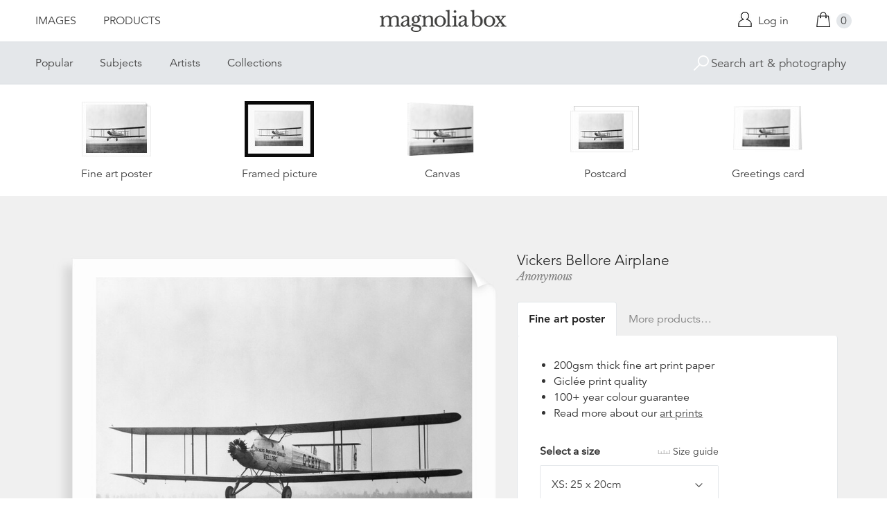

--- FILE ---
content_type: text/html; charset=utf-8
request_url: https://www.magnoliabox.com/products/vickers-bellore-airplane-u476991inp
body_size: 25317
content:
<!doctype html>
<!--[if lte IE 9 ]><html class="lte-ie9"> <![endif]-->
<!--[if (gt IE 9)|!(IE)]><!--> <html> <!--<![endif]-->
<head>
  <meta charset="utf-8" />
  <!--[if IE]><meta http-equiv='X-UA-Compatible' content='IE=edge,chrome=1' /><![endif]-->

  





  <title>Vickers Bellore Airplane posters & prints by Anonymous</title>

  
  <meta name="description" content="Vickers Bellore Airplane posters, canvas prints, framed pictures, postcards & more by Anonymous. Buy online at discount prices. Handmade in the UK." />
  

  <link rel="canonical" href="https://www.magnoliabox.com/products/vickers-bellore-airplane-u476991inp" />
  <meta name="viewport" content="width=device-width, initial-scale=1" />

  







  <meta property="og:type" content="product" />
  <meta name="twitter:card" content="summary_large_image" />
  <meta property="og:title" content="Vickers Bellore Airplane" />
  <meta property="og:price:amount" content="1.95" />
  <meta property="og:price:currency" content="GBP" />

  
  
    <meta name="twitter:description" content="Available as prints, canvases and cards. Handmade in the UK" />
    <meta property="og:image" content="http://www.magnoliabox.com/cdn/shop/products/u476991inp_600x.jpeg?v=1451490950" />
    <meta property="og:image:secure_url" content="https://www.magnoliabox.com/cdn/shop/products/u476991inp_600x.jpeg?v=1451490950" />
  







<meta property="og:url" content="https://www.magnoliabox.com/products/vickers-bellore-airplane-u476991inp" />
<meta property="og:site_name" content="Magnolia Box" />
<meta property="twitter:site" content="@magnolia_box" />
<meta property="twitter:creator" content="@magnolia_box" />
<meta property="og:description" content="
    Vickers Bellore Airplane posters, canvas prints, framed pictures, postcards &amp;amp; more by Anonymous. Buy online at discount prices. Handmade in the UK.
  " />


  
  


  
  <meta name="google-site-verification" content="zmaEM_V3dLrkcVwYpjBtVew39XTUiz9EhVuq02R878U" />
  <meta name="msvalidate.01" content="E4AE268E91F7A0D599C22817518341B6" />
  

  <link rel="shortcut icon" href="//www.magnoliabox.com/cdn/shop/t/4/assets/favicon.png?v=130807301281773066341729866825" type="image/png" />
<link rel="apple-touch-icon" href="//www.magnoliabox.com/cdn/shop/t/4/assets/apple-touch-icon-144x144.png?v=21545117091111323311729866770" type="image/png" sizes="144x144" />
<link rel="apple-touch-icon" href="//www.magnoliabox.com/cdn/shop/t/4/assets/apple-touch-icon-114x114.png?v=92695671744919169011729866801" type="image/png" sizes="114x114" />
<link rel="apple-touch-icon" href="//www.magnoliabox.com/cdn/shop/t/4/assets/apple-touch-icon-72x72.png?v=134362030163803637371729866775" type="image/png" sizes="72x72" />
<link rel="apple-touch-icon" href="//www.magnoliabox.com/cdn/shop/t/4/assets/apple-touch-icon.png?v=66986459477566030011729866818" type="image/png" />


  <script>window.performance && window.performance.mark && window.performance.mark('shopify.content_for_header.start');</script><meta name="facebook-domain-verification" content="8l9xz3nhyyfphl08tbczxmj6e7c0ye">
<meta id="shopify-digital-wallet" name="shopify-digital-wallet" content="/8950864/digital_wallets/dialog">
<meta name="shopify-checkout-api-token" content="cafc1a13f21116de5cc96dd46ab974ed">
<meta id="in-context-paypal-metadata" data-shop-id="8950864" data-venmo-supported="false" data-environment="production" data-locale="en_US" data-paypal-v4="true" data-currency="GBP">
<link rel="alternate" type="application/json+oembed" href="https://www.magnoliabox.com/products/vickers-bellore-airplane-u476991inp.oembed">
<script async="async" src="/checkouts/internal/preloads.js?locale=en-GB"></script>
<link rel="preconnect" href="https://shop.app" crossorigin="anonymous">
<script async="async" src="https://shop.app/checkouts/internal/preloads.js?locale=en-GB&shop_id=8950864" crossorigin="anonymous"></script>
<script id="apple-pay-shop-capabilities" type="application/json">{"shopId":8950864,"countryCode":"GB","currencyCode":"GBP","merchantCapabilities":["supports3DS"],"merchantId":"gid:\/\/shopify\/Shop\/8950864","merchantName":"Magnolia Box","requiredBillingContactFields":["postalAddress","email","phone"],"requiredShippingContactFields":["postalAddress","email","phone"],"shippingType":"shipping","supportedNetworks":["visa","maestro","masterCard","amex","discover","elo"],"total":{"type":"pending","label":"Magnolia Box","amount":"1.00"},"shopifyPaymentsEnabled":true,"supportsSubscriptions":true}</script>
<script id="shopify-features" type="application/json">{"accessToken":"cafc1a13f21116de5cc96dd46ab974ed","betas":["rich-media-storefront-analytics"],"domain":"www.magnoliabox.com","predictiveSearch":true,"shopId":8950864,"locale":"en"}</script>
<script>var Shopify = Shopify || {};
Shopify.shop = "magnoliabox.myshopify.com";
Shopify.locale = "en";
Shopify.currency = {"active":"GBP","rate":"1.0"};
Shopify.country = "GB";
Shopify.theme = {"name":"MagnoliaBox","id":60377219,"schema_name":"Magnolia Box","schema_version":"1.0.0","theme_store_id":null,"role":"main"};
Shopify.theme.handle = "null";
Shopify.theme.style = {"id":null,"handle":null};
Shopify.cdnHost = "www.magnoliabox.com/cdn";
Shopify.routes = Shopify.routes || {};
Shopify.routes.root = "/";</script>
<script type="module">!function(o){(o.Shopify=o.Shopify||{}).modules=!0}(window);</script>
<script>!function(o){function n(){var o=[];function n(){o.push(Array.prototype.slice.apply(arguments))}return n.q=o,n}var t=o.Shopify=o.Shopify||{};t.loadFeatures=n(),t.autoloadFeatures=n()}(window);</script>
<script>
  window.ShopifyPay = window.ShopifyPay || {};
  window.ShopifyPay.apiHost = "shop.app\/pay";
  window.ShopifyPay.redirectState = null;
</script>
<script id="shop-js-analytics" type="application/json">{"pageType":"product"}</script>
<script defer="defer" async type="module" src="//www.magnoliabox.com/cdn/shopifycloud/shop-js/modules/v2/client.init-shop-cart-sync_BdyHc3Nr.en.esm.js"></script>
<script defer="defer" async type="module" src="//www.magnoliabox.com/cdn/shopifycloud/shop-js/modules/v2/chunk.common_Daul8nwZ.esm.js"></script>
<script type="module">
  await import("//www.magnoliabox.com/cdn/shopifycloud/shop-js/modules/v2/client.init-shop-cart-sync_BdyHc3Nr.en.esm.js");
await import("//www.magnoliabox.com/cdn/shopifycloud/shop-js/modules/v2/chunk.common_Daul8nwZ.esm.js");

  window.Shopify.SignInWithShop?.initShopCartSync?.({"fedCMEnabled":true,"windoidEnabled":true});

</script>
<script>
  window.Shopify = window.Shopify || {};
  if (!window.Shopify.featureAssets) window.Shopify.featureAssets = {};
  window.Shopify.featureAssets['shop-js'] = {"shop-cart-sync":["modules/v2/client.shop-cart-sync_QYOiDySF.en.esm.js","modules/v2/chunk.common_Daul8nwZ.esm.js"],"init-fed-cm":["modules/v2/client.init-fed-cm_DchLp9rc.en.esm.js","modules/v2/chunk.common_Daul8nwZ.esm.js"],"shop-button":["modules/v2/client.shop-button_OV7bAJc5.en.esm.js","modules/v2/chunk.common_Daul8nwZ.esm.js"],"init-windoid":["modules/v2/client.init-windoid_DwxFKQ8e.en.esm.js","modules/v2/chunk.common_Daul8nwZ.esm.js"],"shop-cash-offers":["modules/v2/client.shop-cash-offers_DWtL6Bq3.en.esm.js","modules/v2/chunk.common_Daul8nwZ.esm.js","modules/v2/chunk.modal_CQq8HTM6.esm.js"],"shop-toast-manager":["modules/v2/client.shop-toast-manager_CX9r1SjA.en.esm.js","modules/v2/chunk.common_Daul8nwZ.esm.js"],"init-shop-email-lookup-coordinator":["modules/v2/client.init-shop-email-lookup-coordinator_UhKnw74l.en.esm.js","modules/v2/chunk.common_Daul8nwZ.esm.js"],"pay-button":["modules/v2/client.pay-button_DzxNnLDY.en.esm.js","modules/v2/chunk.common_Daul8nwZ.esm.js"],"avatar":["modules/v2/client.avatar_BTnouDA3.en.esm.js"],"init-shop-cart-sync":["modules/v2/client.init-shop-cart-sync_BdyHc3Nr.en.esm.js","modules/v2/chunk.common_Daul8nwZ.esm.js"],"shop-login-button":["modules/v2/client.shop-login-button_D8B466_1.en.esm.js","modules/v2/chunk.common_Daul8nwZ.esm.js","modules/v2/chunk.modal_CQq8HTM6.esm.js"],"init-customer-accounts-sign-up":["modules/v2/client.init-customer-accounts-sign-up_C8fpPm4i.en.esm.js","modules/v2/client.shop-login-button_D8B466_1.en.esm.js","modules/v2/chunk.common_Daul8nwZ.esm.js","modules/v2/chunk.modal_CQq8HTM6.esm.js"],"init-shop-for-new-customer-accounts":["modules/v2/client.init-shop-for-new-customer-accounts_CVTO0Ztu.en.esm.js","modules/v2/client.shop-login-button_D8B466_1.en.esm.js","modules/v2/chunk.common_Daul8nwZ.esm.js","modules/v2/chunk.modal_CQq8HTM6.esm.js"],"init-customer-accounts":["modules/v2/client.init-customer-accounts_dRgKMfrE.en.esm.js","modules/v2/client.shop-login-button_D8B466_1.en.esm.js","modules/v2/chunk.common_Daul8nwZ.esm.js","modules/v2/chunk.modal_CQq8HTM6.esm.js"],"shop-follow-button":["modules/v2/client.shop-follow-button_CkZpjEct.en.esm.js","modules/v2/chunk.common_Daul8nwZ.esm.js","modules/v2/chunk.modal_CQq8HTM6.esm.js"],"lead-capture":["modules/v2/client.lead-capture_BntHBhfp.en.esm.js","modules/v2/chunk.common_Daul8nwZ.esm.js","modules/v2/chunk.modal_CQq8HTM6.esm.js"],"checkout-modal":["modules/v2/client.checkout-modal_CfxcYbTm.en.esm.js","modules/v2/chunk.common_Daul8nwZ.esm.js","modules/v2/chunk.modal_CQq8HTM6.esm.js"],"shop-login":["modules/v2/client.shop-login_Da4GZ2H6.en.esm.js","modules/v2/chunk.common_Daul8nwZ.esm.js","modules/v2/chunk.modal_CQq8HTM6.esm.js"],"payment-terms":["modules/v2/client.payment-terms_MV4M3zvL.en.esm.js","modules/v2/chunk.common_Daul8nwZ.esm.js","modules/v2/chunk.modal_CQq8HTM6.esm.js"]};
</script>
<script>(function() {
  var isLoaded = false;
  function asyncLoad() {
    if (isLoaded) return;
    isLoaded = true;
    var urls = ["https:\/\/ecommplugins-scripts.trustpilot.com\/v2.1\/js\/header.min.js?settings=eyJrZXkiOiJBNTlONnp3RThCc3RSZ0dUIiwicyI6Im5vbmUifQ==\u0026shop=magnoliabox.myshopify.com","https:\/\/ecommplugins-trustboxsettings.trustpilot.com\/magnoliabox.myshopify.com.js?settings=1623160202675\u0026shop=magnoliabox.myshopify.com","https:\/\/cdn.s3.pop-convert.com\/pcjs.production.min.js?unique_id=magnoliabox.myshopify.com\u0026shop=magnoliabox.myshopify.com","https:\/\/script.pop-convert.com\/new-micro\/production.pc.min.js?unique_id=magnoliabox.myshopify.com\u0026shop=magnoliabox.myshopify.com"];
    for (var i = 0; i < urls.length; i++) {
      var s = document.createElement('script');
      s.type = 'text/javascript';
      s.async = true;
      s.src = urls[i];
      var x = document.getElementsByTagName('script')[0];
      x.parentNode.insertBefore(s, x);
    }
  };
  if(window.attachEvent) {
    window.attachEvent('onload', asyncLoad);
  } else {
    window.addEventListener('load', asyncLoad, false);
  }
})();</script>
<script id="__st">var __st={"a":8950864,"offset":0,"reqid":"481c75df-c774-4bd3-8d82-77460de43ff0-1768970366","pageurl":"www.magnoliabox.com\/products\/vickers-bellore-airplane-u476991inp","u":"e6d180e1afff","p":"product","rtyp":"product","rid":4501815043};</script>
<script>window.ShopifyPaypalV4VisibilityTracking = true;</script>
<script id="captcha-bootstrap">!function(){'use strict';const t='contact',e='account',n='new_comment',o=[[t,t],['blogs',n],['comments',n],[t,'customer']],c=[[e,'customer_login'],[e,'guest_login'],[e,'recover_customer_password'],[e,'create_customer']],r=t=>t.map((([t,e])=>`form[action*='/${t}']:not([data-nocaptcha='true']) input[name='form_type'][value='${e}']`)).join(','),a=t=>()=>t?[...document.querySelectorAll(t)].map((t=>t.form)):[];function s(){const t=[...o],e=r(t);return a(e)}const i='password',u='form_key',d=['recaptcha-v3-token','g-recaptcha-response','h-captcha-response',i],f=()=>{try{return window.sessionStorage}catch{return}},m='__shopify_v',_=t=>t.elements[u];function p(t,e,n=!1){try{const o=window.sessionStorage,c=JSON.parse(o.getItem(e)),{data:r}=function(t){const{data:e,action:n}=t;return t[m]||n?{data:e,action:n}:{data:t,action:n}}(c);for(const[e,n]of Object.entries(r))t.elements[e]&&(t.elements[e].value=n);n&&o.removeItem(e)}catch(o){console.error('form repopulation failed',{error:o})}}const l='form_type',E='cptcha';function T(t){t.dataset[E]=!0}const w=window,h=w.document,L='Shopify',v='ce_forms',y='captcha';let A=!1;((t,e)=>{const n=(g='f06e6c50-85a8-45c8-87d0-21a2b65856fe',I='https://cdn.shopify.com/shopifycloud/storefront-forms-hcaptcha/ce_storefront_forms_captcha_hcaptcha.v1.5.2.iife.js',D={infoText:'Protected by hCaptcha',privacyText:'Privacy',termsText:'Terms'},(t,e,n)=>{const o=w[L][v],c=o.bindForm;if(c)return c(t,g,e,D).then(n);var r;o.q.push([[t,g,e,D],n]),r=I,A||(h.body.append(Object.assign(h.createElement('script'),{id:'captcha-provider',async:!0,src:r})),A=!0)});var g,I,D;w[L]=w[L]||{},w[L][v]=w[L][v]||{},w[L][v].q=[],w[L][y]=w[L][y]||{},w[L][y].protect=function(t,e){n(t,void 0,e),T(t)},Object.freeze(w[L][y]),function(t,e,n,w,h,L){const[v,y,A,g]=function(t,e,n){const i=e?o:[],u=t?c:[],d=[...i,...u],f=r(d),m=r(i),_=r(d.filter((([t,e])=>n.includes(e))));return[a(f),a(m),a(_),s()]}(w,h,L),I=t=>{const e=t.target;return e instanceof HTMLFormElement?e:e&&e.form},D=t=>v().includes(t);t.addEventListener('submit',(t=>{const e=I(t);if(!e)return;const n=D(e)&&!e.dataset.hcaptchaBound&&!e.dataset.recaptchaBound,o=_(e),c=g().includes(e)&&(!o||!o.value);(n||c)&&t.preventDefault(),c&&!n&&(function(t){try{if(!f())return;!function(t){const e=f();if(!e)return;const n=_(t);if(!n)return;const o=n.value;o&&e.removeItem(o)}(t);const e=Array.from(Array(32),(()=>Math.random().toString(36)[2])).join('');!function(t,e){_(t)||t.append(Object.assign(document.createElement('input'),{type:'hidden',name:u})),t.elements[u].value=e}(t,e),function(t,e){const n=f();if(!n)return;const o=[...t.querySelectorAll(`input[type='${i}']`)].map((({name:t})=>t)),c=[...d,...o],r={};for(const[a,s]of new FormData(t).entries())c.includes(a)||(r[a]=s);n.setItem(e,JSON.stringify({[m]:1,action:t.action,data:r}))}(t,e)}catch(e){console.error('failed to persist form',e)}}(e),e.submit())}));const S=(t,e)=>{t&&!t.dataset[E]&&(n(t,e.some((e=>e===t))),T(t))};for(const o of['focusin','change'])t.addEventListener(o,(t=>{const e=I(t);D(e)&&S(e,y())}));const B=e.get('form_key'),M=e.get(l),P=B&&M;t.addEventListener('DOMContentLoaded',(()=>{const t=y();if(P)for(const e of t)e.elements[l].value===M&&p(e,B);[...new Set([...A(),...v().filter((t=>'true'===t.dataset.shopifyCaptcha))])].forEach((e=>S(e,t)))}))}(h,new URLSearchParams(w.location.search),n,t,e,['guest_login'])})(!0,!0)}();</script>
<script integrity="sha256-4kQ18oKyAcykRKYeNunJcIwy7WH5gtpwJnB7kiuLZ1E=" data-source-attribution="shopify.loadfeatures" defer="defer" src="//www.magnoliabox.com/cdn/shopifycloud/storefront/assets/storefront/load_feature-a0a9edcb.js" crossorigin="anonymous"></script>
<script crossorigin="anonymous" defer="defer" src="//www.magnoliabox.com/cdn/shopifycloud/storefront/assets/shopify_pay/storefront-65b4c6d7.js?v=20250812"></script>
<script data-source-attribution="shopify.dynamic_checkout.dynamic.init">var Shopify=Shopify||{};Shopify.PaymentButton=Shopify.PaymentButton||{isStorefrontPortableWallets:!0,init:function(){window.Shopify.PaymentButton.init=function(){};var t=document.createElement("script");t.src="https://www.magnoliabox.com/cdn/shopifycloud/portable-wallets/latest/portable-wallets.en.js",t.type="module",document.head.appendChild(t)}};
</script>
<script data-source-attribution="shopify.dynamic_checkout.buyer_consent">
  function portableWalletsHideBuyerConsent(e){var t=document.getElementById("shopify-buyer-consent"),n=document.getElementById("shopify-subscription-policy-button");t&&n&&(t.classList.add("hidden"),t.setAttribute("aria-hidden","true"),n.removeEventListener("click",e))}function portableWalletsShowBuyerConsent(e){var t=document.getElementById("shopify-buyer-consent"),n=document.getElementById("shopify-subscription-policy-button");t&&n&&(t.classList.remove("hidden"),t.removeAttribute("aria-hidden"),n.addEventListener("click",e))}window.Shopify?.PaymentButton&&(window.Shopify.PaymentButton.hideBuyerConsent=portableWalletsHideBuyerConsent,window.Shopify.PaymentButton.showBuyerConsent=portableWalletsShowBuyerConsent);
</script>
<script data-source-attribution="shopify.dynamic_checkout.cart.bootstrap">document.addEventListener("DOMContentLoaded",(function(){function t(){return document.querySelector("shopify-accelerated-checkout-cart, shopify-accelerated-checkout")}if(t())Shopify.PaymentButton.init();else{new MutationObserver((function(e,n){t()&&(Shopify.PaymentButton.init(),n.disconnect())})).observe(document.body,{childList:!0,subtree:!0})}}));
</script>
<link id="shopify-accelerated-checkout-styles" rel="stylesheet" media="screen" href="https://www.magnoliabox.com/cdn/shopifycloud/portable-wallets/latest/accelerated-checkout-backwards-compat.css" crossorigin="anonymous">
<style id="shopify-accelerated-checkout-cart">
        #shopify-buyer-consent {
  margin-top: 1em;
  display: inline-block;
  width: 100%;
}

#shopify-buyer-consent.hidden {
  display: none;
}

#shopify-subscription-policy-button {
  background: none;
  border: none;
  padding: 0;
  text-decoration: underline;
  font-size: inherit;
  cursor: pointer;
}

#shopify-subscription-policy-button::before {
  box-shadow: none;
}

      </style>
<script id="sections-script" data-sections="product-recommendations" defer="defer" src="//www.magnoliabox.com/cdn/shop/t/4/compiled_assets/scripts.js?v=4388"></script>
<script>window.performance && window.performance.mark && window.performance.mark('shopify.content_for_header.end');</script>

  <link href="//www.magnoliabox.com/cdn/shop/t/4/assets/site.css?v=120456839182110343021767372797" rel="stylesheet" type="text/css" media="all" />
  

  
  <link href="//fast.fonts.net/cssapi/f677d19d-dc49-4d75-9f52-0fa324a7c795.css" rel="stylesheet" type="text/css" media="all" />
  <link href="//fonts.googleapis.com/css?family=Libre+Baskerville:400,400italic,700" rel="stylesheet" type="text/css" media="all" />

  
  <script src="//ajax.googleapis.com/ajax/libs/jquery/2.1.4/jquery.min.js" type="text/javascript"></script>
  
  <script type="text/javascript" src="//widget.trustpilot.com/bootstrap/v5/tp.widget.bootstrap.min.js" async></script>

<link href="https://monorail-edge.shopifysvc.com" rel="dns-prefetch">
<script>(function(){if ("sendBeacon" in navigator && "performance" in window) {try {var session_token_from_headers = performance.getEntriesByType('navigation')[0].serverTiming.find(x => x.name == '_s').description;} catch {var session_token_from_headers = undefined;}var session_cookie_matches = document.cookie.match(/_shopify_s=([^;]*)/);var session_token_from_cookie = session_cookie_matches && session_cookie_matches.length === 2 ? session_cookie_matches[1] : "";var session_token = session_token_from_headers || session_token_from_cookie || "";function handle_abandonment_event(e) {var entries = performance.getEntries().filter(function(entry) {return /monorail-edge.shopifysvc.com/.test(entry.name);});if (!window.abandonment_tracked && entries.length === 0) {window.abandonment_tracked = true;var currentMs = Date.now();var navigation_start = performance.timing.navigationStart;var payload = {shop_id: 8950864,url: window.location.href,navigation_start,duration: currentMs - navigation_start,session_token,page_type: "product"};window.navigator.sendBeacon("https://monorail-edge.shopifysvc.com/v1/produce", JSON.stringify({schema_id: "online_store_buyer_site_abandonment/1.1",payload: payload,metadata: {event_created_at_ms: currentMs,event_sent_at_ms: currentMs}}));}}window.addEventListener('pagehide', handle_abandonment_event);}}());</script>
<script id="web-pixels-manager-setup">(function e(e,d,r,n,o){if(void 0===o&&(o={}),!Boolean(null===(a=null===(i=window.Shopify)||void 0===i?void 0:i.analytics)||void 0===a?void 0:a.replayQueue)){var i,a;window.Shopify=window.Shopify||{};var t=window.Shopify;t.analytics=t.analytics||{};var s=t.analytics;s.replayQueue=[],s.publish=function(e,d,r){return s.replayQueue.push([e,d,r]),!0};try{self.performance.mark("wpm:start")}catch(e){}var l=function(){var e={modern:/Edge?\/(1{2}[4-9]|1[2-9]\d|[2-9]\d{2}|\d{4,})\.\d+(\.\d+|)|Firefox\/(1{2}[4-9]|1[2-9]\d|[2-9]\d{2}|\d{4,})\.\d+(\.\d+|)|Chrom(ium|e)\/(9{2}|\d{3,})\.\d+(\.\d+|)|(Maci|X1{2}).+ Version\/(15\.\d+|(1[6-9]|[2-9]\d|\d{3,})\.\d+)([,.]\d+|)( \(\w+\)|)( Mobile\/\w+|) Safari\/|Chrome.+OPR\/(9{2}|\d{3,})\.\d+\.\d+|(CPU[ +]OS|iPhone[ +]OS|CPU[ +]iPhone|CPU IPhone OS|CPU iPad OS)[ +]+(15[._]\d+|(1[6-9]|[2-9]\d|\d{3,})[._]\d+)([._]\d+|)|Android:?[ /-](13[3-9]|1[4-9]\d|[2-9]\d{2}|\d{4,})(\.\d+|)(\.\d+|)|Android.+Firefox\/(13[5-9]|1[4-9]\d|[2-9]\d{2}|\d{4,})\.\d+(\.\d+|)|Android.+Chrom(ium|e)\/(13[3-9]|1[4-9]\d|[2-9]\d{2}|\d{4,})\.\d+(\.\d+|)|SamsungBrowser\/([2-9]\d|\d{3,})\.\d+/,legacy:/Edge?\/(1[6-9]|[2-9]\d|\d{3,})\.\d+(\.\d+|)|Firefox\/(5[4-9]|[6-9]\d|\d{3,})\.\d+(\.\d+|)|Chrom(ium|e)\/(5[1-9]|[6-9]\d|\d{3,})\.\d+(\.\d+|)([\d.]+$|.*Safari\/(?![\d.]+ Edge\/[\d.]+$))|(Maci|X1{2}).+ Version\/(10\.\d+|(1[1-9]|[2-9]\d|\d{3,})\.\d+)([,.]\d+|)( \(\w+\)|)( Mobile\/\w+|) Safari\/|Chrome.+OPR\/(3[89]|[4-9]\d|\d{3,})\.\d+\.\d+|(CPU[ +]OS|iPhone[ +]OS|CPU[ +]iPhone|CPU IPhone OS|CPU iPad OS)[ +]+(10[._]\d+|(1[1-9]|[2-9]\d|\d{3,})[._]\d+)([._]\d+|)|Android:?[ /-](13[3-9]|1[4-9]\d|[2-9]\d{2}|\d{4,})(\.\d+|)(\.\d+|)|Mobile Safari.+OPR\/([89]\d|\d{3,})\.\d+\.\d+|Android.+Firefox\/(13[5-9]|1[4-9]\d|[2-9]\d{2}|\d{4,})\.\d+(\.\d+|)|Android.+Chrom(ium|e)\/(13[3-9]|1[4-9]\d|[2-9]\d{2}|\d{4,})\.\d+(\.\d+|)|Android.+(UC? ?Browser|UCWEB|U3)[ /]?(15\.([5-9]|\d{2,})|(1[6-9]|[2-9]\d|\d{3,})\.\d+)\.\d+|SamsungBrowser\/(5\.\d+|([6-9]|\d{2,})\.\d+)|Android.+MQ{2}Browser\/(14(\.(9|\d{2,})|)|(1[5-9]|[2-9]\d|\d{3,})(\.\d+|))(\.\d+|)|K[Aa][Ii]OS\/(3\.\d+|([4-9]|\d{2,})\.\d+)(\.\d+|)/},d=e.modern,r=e.legacy,n=navigator.userAgent;return n.match(d)?"modern":n.match(r)?"legacy":"unknown"}(),u="modern"===l?"modern":"legacy",c=(null!=n?n:{modern:"",legacy:""})[u],f=function(e){return[e.baseUrl,"/wpm","/b",e.hashVersion,"modern"===e.buildTarget?"m":"l",".js"].join("")}({baseUrl:d,hashVersion:r,buildTarget:u}),m=function(e){var d=e.version,r=e.bundleTarget,n=e.surface,o=e.pageUrl,i=e.monorailEndpoint;return{emit:function(e){var a=e.status,t=e.errorMsg,s=(new Date).getTime(),l=JSON.stringify({metadata:{event_sent_at_ms:s},events:[{schema_id:"web_pixels_manager_load/3.1",payload:{version:d,bundle_target:r,page_url:o,status:a,surface:n,error_msg:t},metadata:{event_created_at_ms:s}}]});if(!i)return console&&console.warn&&console.warn("[Web Pixels Manager] No Monorail endpoint provided, skipping logging."),!1;try{return self.navigator.sendBeacon.bind(self.navigator)(i,l)}catch(e){}var u=new XMLHttpRequest;try{return u.open("POST",i,!0),u.setRequestHeader("Content-Type","text/plain"),u.send(l),!0}catch(e){return console&&console.warn&&console.warn("[Web Pixels Manager] Got an unhandled error while logging to Monorail."),!1}}}}({version:r,bundleTarget:l,surface:e.surface,pageUrl:self.location.href,monorailEndpoint:e.monorailEndpoint});try{o.browserTarget=l,function(e){var d=e.src,r=e.async,n=void 0===r||r,o=e.onload,i=e.onerror,a=e.sri,t=e.scriptDataAttributes,s=void 0===t?{}:t,l=document.createElement("script"),u=document.querySelector("head"),c=document.querySelector("body");if(l.async=n,l.src=d,a&&(l.integrity=a,l.crossOrigin="anonymous"),s)for(var f in s)if(Object.prototype.hasOwnProperty.call(s,f))try{l.dataset[f]=s[f]}catch(e){}if(o&&l.addEventListener("load",o),i&&l.addEventListener("error",i),u)u.appendChild(l);else{if(!c)throw new Error("Did not find a head or body element to append the script");c.appendChild(l)}}({src:f,async:!0,onload:function(){if(!function(){var e,d;return Boolean(null===(d=null===(e=window.Shopify)||void 0===e?void 0:e.analytics)||void 0===d?void 0:d.initialized)}()){var d=window.webPixelsManager.init(e)||void 0;if(d){var r=window.Shopify.analytics;r.replayQueue.forEach((function(e){var r=e[0],n=e[1],o=e[2];d.publishCustomEvent(r,n,o)})),r.replayQueue=[],r.publish=d.publishCustomEvent,r.visitor=d.visitor,r.initialized=!0}}},onerror:function(){return m.emit({status:"failed",errorMsg:"".concat(f," has failed to load")})},sri:function(e){var d=/^sha384-[A-Za-z0-9+/=]+$/;return"string"==typeof e&&d.test(e)}(c)?c:"",scriptDataAttributes:o}),m.emit({status:"loading"})}catch(e){m.emit({status:"failed",errorMsg:(null==e?void 0:e.message)||"Unknown error"})}}})({shopId: 8950864,storefrontBaseUrl: "https://www.magnoliabox.com",extensionsBaseUrl: "https://extensions.shopifycdn.com/cdn/shopifycloud/web-pixels-manager",monorailEndpoint: "https://monorail-edge.shopifysvc.com/unstable/produce_batch",surface: "storefront-renderer",enabledBetaFlags: ["2dca8a86"],webPixelsConfigList: [{"id":"261128263","configuration":"{\"config\":\"{\\\"pixel_id\\\":\\\"G-FR8BBXGCQY\\\",\\\"gtag_events\\\":[{\\\"type\\\":\\\"begin_checkout\\\",\\\"action_label\\\":\\\"G-FR8BBXGCQY\\\"},{\\\"type\\\":\\\"search\\\",\\\"action_label\\\":\\\"G-FR8BBXGCQY\\\"},{\\\"type\\\":\\\"view_item\\\",\\\"action_label\\\":\\\"G-FR8BBXGCQY\\\"},{\\\"type\\\":\\\"purchase\\\",\\\"action_label\\\":\\\"G-FR8BBXGCQY\\\"},{\\\"type\\\":\\\"page_view\\\",\\\"action_label\\\":\\\"G-FR8BBXGCQY\\\"},{\\\"type\\\":\\\"add_payment_info\\\",\\\"action_label\\\":\\\"G-FR8BBXGCQY\\\"},{\\\"type\\\":\\\"add_to_cart\\\",\\\"action_label\\\":\\\"G-FR8BBXGCQY\\\"}],\\\"enable_monitoring_mode\\\":false}\"}","eventPayloadVersion":"v1","runtimeContext":"OPEN","scriptVersion":"b2a88bafab3e21179ed38636efcd8a93","type":"APP","apiClientId":1780363,"privacyPurposes":[],"dataSharingAdjustments":{"protectedCustomerApprovalScopes":["read_customer_address","read_customer_email","read_customer_name","read_customer_personal_data","read_customer_phone"]}},{"id":"77987911","configuration":"{\"pixel_id\":\"603466020659638\",\"pixel_type\":\"facebook_pixel\",\"metaapp_system_user_token\":\"-\"}","eventPayloadVersion":"v1","runtimeContext":"OPEN","scriptVersion":"ca16bc87fe92b6042fbaa3acc2fbdaa6","type":"APP","apiClientId":2329312,"privacyPurposes":["ANALYTICS","MARKETING","SALE_OF_DATA"],"dataSharingAdjustments":{"protectedCustomerApprovalScopes":["read_customer_address","read_customer_email","read_customer_name","read_customer_personal_data","read_customer_phone"]}},{"id":"shopify-app-pixel","configuration":"{}","eventPayloadVersion":"v1","runtimeContext":"STRICT","scriptVersion":"0450","apiClientId":"shopify-pixel","type":"APP","privacyPurposes":["ANALYTICS","MARKETING"]},{"id":"shopify-custom-pixel","eventPayloadVersion":"v1","runtimeContext":"LAX","scriptVersion":"0450","apiClientId":"shopify-pixel","type":"CUSTOM","privacyPurposes":["ANALYTICS","MARKETING"]}],isMerchantRequest: false,initData: {"shop":{"name":"Magnolia Box","paymentSettings":{"currencyCode":"GBP"},"myshopifyDomain":"magnoliabox.myshopify.com","countryCode":"GB","storefrontUrl":"https:\/\/www.magnoliabox.com"},"customer":null,"cart":null,"checkout":null,"productVariants":[{"price":{"amount":17.95,"currencyCode":"GBP"},"product":{"title":"Vickers Bellore Airplane","vendor":"prodigi","id":"4501815043","untranslatedTitle":"Vickers Bellore Airplane","url":"\/products\/vickers-bellore-airplane-u476991inp","type":"ondemand"},"id":"13743531203","image":{"src":"\/\/www.magnoliabox.com\/cdn\/shop\/products\/u476991inp.jpeg?v=1451490950"},"sku":"GLOBAL-FAP-8X10","title":"Fine art poster \/ XS: 25 x 20cm \/ none","untranslatedTitle":"Fine art poster \/ XS: 25 x 20cm \/ none"},{"price":{"amount":22.95,"currencyCode":"GBP"},"product":{"title":"Vickers Bellore Airplane","vendor":"prodigi","id":"4501815043","untranslatedTitle":"Vickers Bellore Airplane","url":"\/products\/vickers-bellore-airplane-u476991inp","type":"ondemand"},"id":"13743531267","image":{"src":"\/\/www.magnoliabox.com\/cdn\/shop\/products\/u476991inp.jpeg?v=1451490950"},"sku":"GLOBAL-FAP-10X12","title":"Fine art poster \/ S: 30 x 25cm \/ none","untranslatedTitle":"Fine art poster \/ S: 30 x 25cm \/ none"},{"price":{"amount":28.95,"currencyCode":"GBP"},"product":{"title":"Vickers Bellore Airplane","vendor":"prodigi","id":"4501815043","untranslatedTitle":"Vickers Bellore Airplane","url":"\/products\/vickers-bellore-airplane-u476991inp","type":"ondemand"},"id":"13743531331","image":{"src":"\/\/www.magnoliabox.com\/cdn\/shop\/products\/u476991inp.jpeg?v=1451490950"},"sku":"GLOBAL-FAP-16X20","title":"Fine art poster \/ M: 50 x 40cm \/ none","untranslatedTitle":"Fine art poster \/ M: 50 x 40cm \/ none"},{"price":{"amount":39.95,"currencyCode":"GBP"},"product":{"title":"Vickers Bellore Airplane","vendor":"prodigi","id":"4501815043","untranslatedTitle":"Vickers Bellore Airplane","url":"\/products\/vickers-bellore-airplane-u476991inp","type":"ondemand"},"id":"13743531395","image":{"src":"\/\/www.magnoliabox.com\/cdn\/shop\/products\/u476991inp.jpeg?v=1451490950"},"sku":"GLOBAL-FAP-24X30","title":"Fine art poster \/ L: 75 x 60cm \/ none","untranslatedTitle":"Fine art poster \/ L: 75 x 60cm \/ none"},{"price":{"amount":49.95,"currencyCode":"GBP"},"product":{"title":"Vickers Bellore Airplane","vendor":"prodigi","id":"4501815043","untranslatedTitle":"Vickers Bellore Airplane","url":"\/products\/vickers-bellore-airplane-u476991inp","type":"ondemand"},"id":"13743531459","image":{"src":"\/\/www.magnoliabox.com\/cdn\/shop\/products\/u476991inp.jpeg?v=1451490950"},"sku":"GLOBAL-FAP-32X40","title":"Fine art poster \/ XL: 100 x 80cm \/ none","untranslatedTitle":"Fine art poster \/ XL: 100 x 80cm \/ none"},{"price":{"amount":59.95,"currencyCode":"GBP"},"product":{"title":"Vickers Bellore Airplane","vendor":"prodigi","id":"4501815043","untranslatedTitle":"Vickers Bellore Airplane","url":"\/products\/vickers-bellore-airplane-u476991inp","type":"ondemand"},"id":"13743531523","image":{"src":"\/\/www.magnoliabox.com\/cdn\/shop\/products\/u476991inp.jpeg?v=1451490950"},"sku":"GLOBAL-FAP-40X50","title":"Fine art poster \/ XXL: 127 x 100cm \/ none","untranslatedTitle":"Fine art poster \/ XXL: 127 x 100cm \/ none"},{"price":{"amount":49.95,"currencyCode":"GBP"},"product":{"title":"Vickers Bellore Airplane","vendor":"prodigi","id":"4501815043","untranslatedTitle":"Vickers Bellore Airplane","url":"\/products\/vickers-bellore-airplane-u476991inp","type":"ondemand"},"id":"13743531715","image":{"src":"\/\/www.magnoliabox.com\/cdn\/shop\/products\/u476991inp.jpeg?v=1451490950"},"sku":"GLOBAL-CFPM-11X14","title":"Framed picture \/ S: 36 x 28cm \/ none","untranslatedTitle":"Framed picture \/ S: 36 x 28cm \/ none"},{"price":{"amount":64.95,"currencyCode":"GBP"},"product":{"title":"Vickers Bellore Airplane","vendor":"prodigi","id":"4501815043","untranslatedTitle":"Vickers Bellore Airplane","url":"\/products\/vickers-bellore-airplane-u476991inp","type":"ondemand"},"id":"13743531779","image":{"src":"\/\/www.magnoliabox.com\/cdn\/shop\/products\/u476991inp.jpeg?v=1451490950"},"sku":"GLOBAL-CFPM-16X20","title":"Framed picture \/ M: 50 x 40cm \/ none","untranslatedTitle":"Framed picture \/ M: 50 x 40cm \/ none"},{"price":{"amount":89.95,"currencyCode":"GBP"},"product":{"title":"Vickers Bellore Airplane","vendor":"prodigi","id":"4501815043","untranslatedTitle":"Vickers Bellore Airplane","url":"\/products\/vickers-bellore-airplane-u476991inp","type":"ondemand"},"id":"13743531843","image":{"src":"\/\/www.magnoliabox.com\/cdn\/shop\/products\/u476991inp.jpeg?v=1451490950"},"sku":"GLOBAL-CFPM-24X32","title":"Framed picture \/ L: 80 x 60cm \/ none","untranslatedTitle":"Framed picture \/ L: 80 x 60cm \/ none"},{"price":{"amount":114.95,"currencyCode":"GBP"},"product":{"title":"Vickers Bellore Airplane","vendor":"prodigi","id":"4501815043","untranslatedTitle":"Vickers Bellore Airplane","url":"\/products\/vickers-bellore-airplane-u476991inp","type":"ondemand"},"id":"13743531907","image":{"src":"\/\/www.magnoliabox.com\/cdn\/shop\/products\/u476991inp.jpeg?v=1451490950"},"sku":"GLOBAL-CFPM-30X40","title":"Framed picture \/ XL: 100 x 75cm \/ none","untranslatedTitle":"Framed picture \/ XL: 100 x 75cm \/ none"},{"price":{"amount":44.95,"currencyCode":"GBP"},"product":{"title":"Vickers Bellore Airplane","vendor":"prodigi","id":"4501815043","untranslatedTitle":"Vickers Bellore Airplane","url":"\/products\/vickers-bellore-airplane-u476991inp","type":"ondemand"},"id":"13743532035","image":{"src":"\/\/www.magnoliabox.com\/cdn\/shop\/products\/u476991inp.jpeg?v=1451490950"},"sku":"GLOBAL-CAN-16X20","title":"Canvas \/ S: 50 x 40cm \/ Stretched","untranslatedTitle":"Canvas \/ S: 50 x 40cm \/ Stretched"},{"price":{"amount":55.95,"currencyCode":"GBP"},"product":{"title":"Vickers Bellore Airplane","vendor":"prodigi","id":"4501815043","untranslatedTitle":"Vickers Bellore Airplane","url":"\/products\/vickers-bellore-airplane-u476991inp","type":"ondemand"},"id":"13743532163","image":{"src":"\/\/www.magnoliabox.com\/cdn\/shop\/products\/u476991inp.jpeg?v=1451490950"},"sku":"GLOBAL-CAN-24X30","title":"Canvas \/ M: 75 x 60cm \/ Stretched","untranslatedTitle":"Canvas \/ M: 75 x 60cm \/ Stretched"},{"price":{"amount":89.95,"currencyCode":"GBP"},"product":{"title":"Vickers Bellore Airplane","vendor":"prodigi","id":"4501815043","untranslatedTitle":"Vickers Bellore Airplane","url":"\/products\/vickers-bellore-airplane-u476991inp","type":"ondemand"},"id":"13743532227","image":{"src":"\/\/www.magnoliabox.com\/cdn\/shop\/products\/u476991inp.jpeg?v=1451490950"},"sku":"GLOBAL-CAN-32X40","title":"Canvas \/ L: 100 x 80cm \/ Stretched","untranslatedTitle":"Canvas \/ L: 100 x 80cm \/ Stretched"},{"price":{"amount":114.95,"currencyCode":"GBP"},"product":{"title":"Vickers Bellore Airplane","vendor":"prodigi","id":"4501815043","untranslatedTitle":"Vickers Bellore Airplane","url":"\/products\/vickers-bellore-airplane-u476991inp","type":"ondemand"},"id":"13743532291","image":{"src":"\/\/www.magnoliabox.com\/cdn\/shop\/products\/u476991inp.jpeg?v=1451490950"},"sku":"GLOBAL-CAN-40X48","title":"Canvas \/ XL: 120 x 100cm \/ Stretched","untranslatedTitle":"Canvas \/ XL: 120 x 100cm \/ Stretched"},{"price":{"amount":69.95,"currencyCode":"GBP"},"product":{"title":"Vickers Bellore Airplane","vendor":"prodigi","id":"4501815043","untranslatedTitle":"Vickers Bellore Airplane","url":"\/products\/vickers-bellore-airplane-u476991inp","type":"ondemand"},"id":"13743532419","image":{"src":"\/\/www.magnoliabox.com\/cdn\/shop\/products\/u476991inp.jpeg?v=1451490950"},"sku":"GLOBAL-FRA-CAN-16X20","title":"Canvas \/ S: 50 x 40cm \/ Float frame","untranslatedTitle":"Canvas \/ S: 50 x 40cm \/ Float frame"},{"price":{"amount":89.95,"currencyCode":"GBP"},"product":{"title":"Vickers Bellore Airplane","vendor":"prodigi","id":"4501815043","untranslatedTitle":"Vickers Bellore Airplane","url":"\/products\/vickers-bellore-airplane-u476991inp","type":"ondemand"},"id":"13743532483","image":{"src":"\/\/www.magnoliabox.com\/cdn\/shop\/products\/u476991inp.jpeg?v=1451490950"},"sku":"GLOBAL-FRA-CAN-24X30","title":"Canvas \/ M: 75 x 60cm \/ Float frame","untranslatedTitle":"Canvas \/ M: 75 x 60cm \/ Float frame"},{"price":{"amount":124.95,"currencyCode":"GBP"},"product":{"title":"Vickers Bellore Airplane","vendor":"prodigi","id":"4501815043","untranslatedTitle":"Vickers Bellore Airplane","url":"\/products\/vickers-bellore-airplane-u476991inp","type":"ondemand"},"id":"13743532547","image":{"src":"\/\/www.magnoliabox.com\/cdn\/shop\/products\/u476991inp.jpeg?v=1451490950"},"sku":"GLOBAL-FRA-CAN-32X40","title":"Canvas \/ L: 100 x 80cm \/ Float frame","untranslatedTitle":"Canvas \/ L: 100 x 80cm \/ Float frame"},{"price":{"amount":159.95,"currencyCode":"GBP"},"product":{"title":"Vickers Bellore Airplane","vendor":"prodigi","id":"4501815043","untranslatedTitle":"Vickers Bellore Airplane","url":"\/products\/vickers-bellore-airplane-u476991inp","type":"ondemand"},"id":"13743532611","image":{"src":"\/\/www.magnoliabox.com\/cdn\/shop\/products\/u476991inp.jpeg?v=1451490950"},"sku":"GLOBAL-FRA-CAN-40X48","title":"Canvas \/ XL: 120 x 100cm \/ Float frame","untranslatedTitle":"Canvas \/ XL: 120 x 100cm \/ Float frame"},{"price":{"amount":22.95,"currencyCode":"GBP"},"product":{"title":"Vickers Bellore Airplane","vendor":"prodigi","id":"4501815043","untranslatedTitle":"Vickers Bellore Airplane","url":"\/products\/vickers-bellore-airplane-u476991inp","type":"ondemand"},"id":"13743532739","image":{"src":"\/\/www.magnoliabox.com\/cdn\/shop\/products\/u476991inp.jpeg?v=1451490950"},"sku":"GLOBAL-CAN-ROL-SC-16X20","title":"Canvas \/ S: 50 x 40cm \/ Rolled","untranslatedTitle":"Canvas \/ S: 50 x 40cm \/ Rolled"},{"price":{"amount":34.95,"currencyCode":"GBP"},"product":{"title":"Vickers Bellore Airplane","vendor":"prodigi","id":"4501815043","untranslatedTitle":"Vickers Bellore Airplane","url":"\/products\/vickers-bellore-airplane-u476991inp","type":"ondemand"},"id":"13743532803","image":{"src":"\/\/www.magnoliabox.com\/cdn\/shop\/products\/u476991inp.jpeg?v=1451490950"},"sku":"GLOBAL-CAN-ROL-SC-24X30","title":"Canvas \/ M: 75 x 60cm \/ Rolled","untranslatedTitle":"Canvas \/ M: 75 x 60cm \/ Rolled"},{"price":{"amount":42.95,"currencyCode":"GBP"},"product":{"title":"Vickers Bellore Airplane","vendor":"prodigi","id":"4501815043","untranslatedTitle":"Vickers Bellore Airplane","url":"\/products\/vickers-bellore-airplane-u476991inp","type":"ondemand"},"id":"13743532867","image":{"src":"\/\/www.magnoliabox.com\/cdn\/shop\/products\/u476991inp.jpeg?v=1451490950"},"sku":"GLOBAL-CAN-ROL-SC-32X40","title":"Canvas \/ L: 100 x 80cm \/ Rolled","untranslatedTitle":"Canvas \/ L: 100 x 80cm \/ Rolled"},{"price":{"amount":55.95,"currencyCode":"GBP"},"product":{"title":"Vickers Bellore Airplane","vendor":"prodigi","id":"4501815043","untranslatedTitle":"Vickers Bellore Airplane","url":"\/products\/vickers-bellore-airplane-u476991inp","type":"ondemand"},"id":"13743532931","image":{"src":"\/\/www.magnoliabox.com\/cdn\/shop\/products\/u476991inp.jpeg?v=1451490950"},"sku":"GLOBAL-CAN-ROL-SC-40X48","title":"Canvas \/ XL: 120 x 100cm \/ Rolled","untranslatedTitle":"Canvas \/ XL: 120 x 100cm \/ Rolled"},{"price":{"amount":1.95,"currencyCode":"GBP"},"product":{"title":"Vickers Bellore Airplane","vendor":"prodigi","id":"4501815043","untranslatedTitle":"Vickers Bellore Airplane","url":"\/products\/vickers-bellore-airplane-u476991inp","type":"ondemand"},"id":"13743532995","image":{"src":"\/\/www.magnoliabox.com\/cdn\/shop\/products\/u476991inp.jpeg?v=1451490950"},"sku":"GLOBAL-POST-MOH-6X4","title":"Postcard \/ Standard: 6 x 4in \/ Single","untranslatedTitle":"Postcard \/ Standard: 6 x 4in \/ Single"},{"price":{"amount":14.95,"currencyCode":"GBP"},"product":{"title":"Vickers Bellore Airplane","vendor":"prodigi","id":"4501815043","untranslatedTitle":"Vickers Bellore Airplane","url":"\/products\/vickers-bellore-airplane-u476991inp","type":"ondemand"},"id":"13743533059","image":{"src":"\/\/www.magnoliabox.com\/cdn\/shop\/products\/u476991inp.jpeg?v=1451490950"},"sku":"GLOBAL-POST-MOH-6X4-10","title":"Postcard \/ Standard: 6 x 4in \/ 10-pack","untranslatedTitle":"Postcard \/ Standard: 6 x 4in \/ 10-pack"},{"price":{"amount":18.95,"currencyCode":"GBP"},"product":{"title":"Vickers Bellore Airplane","vendor":"prodigi","id":"4501815043","untranslatedTitle":"Vickers Bellore Airplane","url":"\/products\/vickers-bellore-airplane-u476991inp","type":"ondemand"},"id":"13743533187","image":{"src":"\/\/www.magnoliabox.com\/cdn\/shop\/products\/u476991inp.jpeg?v=1451490950"},"sku":"GLOBAL-POST-MOH-6X4-20","title":"Postcard \/ Standard: 6 x 4in \/ 20-pack","untranslatedTitle":"Postcard \/ Standard: 6 x 4in \/ 20-pack"},{"price":{"amount":2.95,"currencyCode":"GBP"},"product":{"title":"Vickers Bellore Airplane","vendor":"prodigi","id":"4501815043","untranslatedTitle":"Vickers Bellore Airplane","url":"\/products\/vickers-bellore-airplane-u476991inp","type":"ondemand"},"id":"13743533251","image":{"src":"\/\/www.magnoliabox.com\/cdn\/shop\/products\/u476991inp.jpeg?v=1451490950"},"sku":"GLOBAL-POST-MOH-7X5","title":"Postcard \/ Large: 7 x 5in \/ Single","untranslatedTitle":"Postcard \/ Large: 7 x 5in \/ Single"},{"price":{"amount":19.95,"currencyCode":"GBP"},"product":{"title":"Vickers Bellore Airplane","vendor":"prodigi","id":"4501815043","untranslatedTitle":"Vickers Bellore Airplane","url":"\/products\/vickers-bellore-airplane-u476991inp","type":"ondemand"},"id":"13743533315","image":{"src":"\/\/www.magnoliabox.com\/cdn\/shop\/products\/u476991inp.jpeg?v=1451490950"},"sku":"GLOBAL-POST-MOH-7X5-10","title":"Postcard \/ Large: 7 x 5in \/ 10-pack","untranslatedTitle":"Postcard \/ Large: 7 x 5in \/ 10-pack"},{"price":{"amount":19.95,"currencyCode":"GBP"},"product":{"title":"Vickers Bellore Airplane","vendor":"prodigi","id":"4501815043","untranslatedTitle":"Vickers Bellore Airplane","url":"\/products\/vickers-bellore-airplane-u476991inp","type":"ondemand"},"id":"13743533443","image":{"src":"\/\/www.magnoliabox.com\/cdn\/shop\/products\/u476991inp.jpeg?v=1451490950"},"sku":"GLOBAL-POST-MOH-7X5-20","title":"Postcard \/ Large: 7 x 5in \/ 20-pack","untranslatedTitle":"Postcard \/ Large: 7 x 5in \/ 20-pack"},{"price":{"amount":2.5,"currencyCode":"GBP"},"product":{"title":"Vickers Bellore Airplane","vendor":"prodigi","id":"4501815043","untranslatedTitle":"Vickers Bellore Airplane","url":"\/products\/vickers-bellore-airplane-u476991inp","type":"ondemand"},"id":"13743533507","image":{"src":"\/\/www.magnoliabox.com\/cdn\/shop\/products\/u476991inp.jpeg?v=1451490950"},"sku":"GLOBAL-GRE-MOH-6X4-BLA","title":"Greetings card \/ Standard: 6 x 4in \/ Single","untranslatedTitle":"Greetings card \/ Standard: 6 x 4in \/ Single"},{"price":{"amount":15.95,"currencyCode":"GBP"},"product":{"title":"Vickers Bellore Airplane","vendor":"prodigi","id":"4501815043","untranslatedTitle":"Vickers Bellore Airplane","url":"\/products\/vickers-bellore-airplane-u476991inp","type":"ondemand"},"id":"13743533635","image":{"src":"\/\/www.magnoliabox.com\/cdn\/shop\/products\/u476991inp.jpeg?v=1451490950"},"sku":"GLOBAL-GRE-MOH-6X4-BLA-10","title":"Greetings card \/ Standard: 6 x 4in \/ 10-pack","untranslatedTitle":"Greetings card \/ Standard: 6 x 4in \/ 10-pack"},{"price":{"amount":26.95,"currencyCode":"GBP"},"product":{"title":"Vickers Bellore Airplane","vendor":"prodigi","id":"4501815043","untranslatedTitle":"Vickers Bellore Airplane","url":"\/products\/vickers-bellore-airplane-u476991inp","type":"ondemand"},"id":"13743533699","image":{"src":"\/\/www.magnoliabox.com\/cdn\/shop\/products\/u476991inp.jpeg?v=1451490950"},"sku":"GLOBAL-GRE-MOH-6X4-BLA-20","title":"Greetings card \/ Standard: 6 x 4in \/ 20-pack","untranslatedTitle":"Greetings card \/ Standard: 6 x 4in \/ 20-pack"},{"price":{"amount":3.5,"currencyCode":"GBP"},"product":{"title":"Vickers Bellore Airplane","vendor":"prodigi","id":"4501815043","untranslatedTitle":"Vickers Bellore Airplane","url":"\/products\/vickers-bellore-airplane-u476991inp","type":"ondemand"},"id":"13743533763","image":{"src":"\/\/www.magnoliabox.com\/cdn\/shop\/products\/u476991inp.jpeg?v=1451490950"},"sku":"GLOBAL-GRE-MOH-7X5-BLA","title":"Greetings card \/ Large: 7 x 5in \/ Single","untranslatedTitle":"Greetings card \/ Large: 7 x 5in \/ Single"},{"price":{"amount":19.95,"currencyCode":"GBP"},"product":{"title":"Vickers Bellore Airplane","vendor":"prodigi","id":"4501815043","untranslatedTitle":"Vickers Bellore Airplane","url":"\/products\/vickers-bellore-airplane-u476991inp","type":"ondemand"},"id":"13743533891","image":{"src":"\/\/www.magnoliabox.com\/cdn\/shop\/products\/u476991inp.jpeg?v=1451490950"},"sku":"GLOBAL-GRE-MOH-7X5-BLA-10","title":"Greetings card \/ Large: 7 x 5in \/ 10-pack","untranslatedTitle":"Greetings card \/ Large: 7 x 5in \/ 10-pack"},{"price":{"amount":33.95,"currencyCode":"GBP"},"product":{"title":"Vickers Bellore Airplane","vendor":"prodigi","id":"4501815043","untranslatedTitle":"Vickers Bellore Airplane","url":"\/products\/vickers-bellore-airplane-u476991inp","type":"ondemand"},"id":"13743533955","image":{"src":"\/\/www.magnoliabox.com\/cdn\/shop\/products\/u476991inp.jpeg?v=1451490950"},"sku":"GLOBAL-GRE-MOH-7X5-BLA-20","title":"Greetings card \/ Large: 7 x 5in \/ 20-pack","untranslatedTitle":"Greetings card \/ Large: 7 x 5in \/ 20-pack"}],"purchasingCompany":null},},"https://www.magnoliabox.com/cdn","fcfee988w5aeb613cpc8e4bc33m6693e112",{"modern":"","legacy":""},{"shopId":"8950864","storefrontBaseUrl":"https:\/\/www.magnoliabox.com","extensionBaseUrl":"https:\/\/extensions.shopifycdn.com\/cdn\/shopifycloud\/web-pixels-manager","surface":"storefront-renderer","enabledBetaFlags":"[\"2dca8a86\"]","isMerchantRequest":"false","hashVersion":"fcfee988w5aeb613cpc8e4bc33m6693e112","publish":"custom","events":"[[\"page_viewed\",{}],[\"product_viewed\",{\"productVariant\":{\"price\":{\"amount\":17.95,\"currencyCode\":\"GBP\"},\"product\":{\"title\":\"Vickers Bellore Airplane\",\"vendor\":\"prodigi\",\"id\":\"4501815043\",\"untranslatedTitle\":\"Vickers Bellore Airplane\",\"url\":\"\/products\/vickers-bellore-airplane-u476991inp\",\"type\":\"ondemand\"},\"id\":\"13743531203\",\"image\":{\"src\":\"\/\/www.magnoliabox.com\/cdn\/shop\/products\/u476991inp.jpeg?v=1451490950\"},\"sku\":\"GLOBAL-FAP-8X10\",\"title\":\"Fine art poster \/ XS: 25 x 20cm \/ none\",\"untranslatedTitle\":\"Fine art poster \/ XS: 25 x 20cm \/ none\"}}]]"});</script><script>
  window.ShopifyAnalytics = window.ShopifyAnalytics || {};
  window.ShopifyAnalytics.meta = window.ShopifyAnalytics.meta || {};
  window.ShopifyAnalytics.meta.currency = 'GBP';
  var meta = {"product":{"id":4501815043,"gid":"gid:\/\/shopify\/Product\/4501815043","vendor":"prodigi","type":"ondemand","handle":"vickers-bellore-airplane-u476991inp","variants":[{"id":13743531203,"price":1795,"name":"Vickers Bellore Airplane - Fine art poster \/ XS: 25 x 20cm \/ none","public_title":"Fine art poster \/ XS: 25 x 20cm \/ none","sku":"GLOBAL-FAP-8X10"},{"id":13743531267,"price":2295,"name":"Vickers Bellore Airplane - Fine art poster \/ S: 30 x 25cm \/ none","public_title":"Fine art poster \/ S: 30 x 25cm \/ none","sku":"GLOBAL-FAP-10X12"},{"id":13743531331,"price":2895,"name":"Vickers Bellore Airplane - Fine art poster \/ M: 50 x 40cm \/ none","public_title":"Fine art poster \/ M: 50 x 40cm \/ none","sku":"GLOBAL-FAP-16X20"},{"id":13743531395,"price":3995,"name":"Vickers Bellore Airplane - Fine art poster \/ L: 75 x 60cm \/ none","public_title":"Fine art poster \/ L: 75 x 60cm \/ none","sku":"GLOBAL-FAP-24X30"},{"id":13743531459,"price":4995,"name":"Vickers Bellore Airplane - Fine art poster \/ XL: 100 x 80cm \/ none","public_title":"Fine art poster \/ XL: 100 x 80cm \/ none","sku":"GLOBAL-FAP-32X40"},{"id":13743531523,"price":5995,"name":"Vickers Bellore Airplane - Fine art poster \/ XXL: 127 x 100cm \/ none","public_title":"Fine art poster \/ XXL: 127 x 100cm \/ none","sku":"GLOBAL-FAP-40X50"},{"id":13743531715,"price":4995,"name":"Vickers Bellore Airplane - Framed picture \/ S: 36 x 28cm \/ none","public_title":"Framed picture \/ S: 36 x 28cm \/ none","sku":"GLOBAL-CFPM-11X14"},{"id":13743531779,"price":6495,"name":"Vickers Bellore Airplane - Framed picture \/ M: 50 x 40cm \/ none","public_title":"Framed picture \/ M: 50 x 40cm \/ none","sku":"GLOBAL-CFPM-16X20"},{"id":13743531843,"price":8995,"name":"Vickers Bellore Airplane - Framed picture \/ L: 80 x 60cm \/ none","public_title":"Framed picture \/ L: 80 x 60cm \/ none","sku":"GLOBAL-CFPM-24X32"},{"id":13743531907,"price":11495,"name":"Vickers Bellore Airplane - Framed picture \/ XL: 100 x 75cm \/ none","public_title":"Framed picture \/ XL: 100 x 75cm \/ none","sku":"GLOBAL-CFPM-30X40"},{"id":13743532035,"price":4495,"name":"Vickers Bellore Airplane - Canvas \/ S: 50 x 40cm \/ Stretched","public_title":"Canvas \/ S: 50 x 40cm \/ Stretched","sku":"GLOBAL-CAN-16X20"},{"id":13743532163,"price":5595,"name":"Vickers Bellore Airplane - Canvas \/ M: 75 x 60cm \/ Stretched","public_title":"Canvas \/ M: 75 x 60cm \/ Stretched","sku":"GLOBAL-CAN-24X30"},{"id":13743532227,"price":8995,"name":"Vickers Bellore Airplane - Canvas \/ L: 100 x 80cm \/ Stretched","public_title":"Canvas \/ L: 100 x 80cm \/ Stretched","sku":"GLOBAL-CAN-32X40"},{"id":13743532291,"price":11495,"name":"Vickers Bellore Airplane - Canvas \/ XL: 120 x 100cm \/ Stretched","public_title":"Canvas \/ XL: 120 x 100cm \/ Stretched","sku":"GLOBAL-CAN-40X48"},{"id":13743532419,"price":6995,"name":"Vickers Bellore Airplane - Canvas \/ S: 50 x 40cm \/ Float frame","public_title":"Canvas \/ S: 50 x 40cm \/ Float frame","sku":"GLOBAL-FRA-CAN-16X20"},{"id":13743532483,"price":8995,"name":"Vickers Bellore Airplane - Canvas \/ M: 75 x 60cm \/ Float frame","public_title":"Canvas \/ M: 75 x 60cm \/ Float frame","sku":"GLOBAL-FRA-CAN-24X30"},{"id":13743532547,"price":12495,"name":"Vickers Bellore Airplane - Canvas \/ L: 100 x 80cm \/ Float frame","public_title":"Canvas \/ L: 100 x 80cm \/ Float frame","sku":"GLOBAL-FRA-CAN-32X40"},{"id":13743532611,"price":15995,"name":"Vickers Bellore Airplane - Canvas \/ XL: 120 x 100cm \/ Float frame","public_title":"Canvas \/ XL: 120 x 100cm \/ Float frame","sku":"GLOBAL-FRA-CAN-40X48"},{"id":13743532739,"price":2295,"name":"Vickers Bellore Airplane - Canvas \/ S: 50 x 40cm \/ Rolled","public_title":"Canvas \/ S: 50 x 40cm \/ Rolled","sku":"GLOBAL-CAN-ROL-SC-16X20"},{"id":13743532803,"price":3495,"name":"Vickers Bellore Airplane - Canvas \/ M: 75 x 60cm \/ Rolled","public_title":"Canvas \/ M: 75 x 60cm \/ Rolled","sku":"GLOBAL-CAN-ROL-SC-24X30"},{"id":13743532867,"price":4295,"name":"Vickers Bellore Airplane - Canvas \/ L: 100 x 80cm \/ Rolled","public_title":"Canvas \/ L: 100 x 80cm \/ Rolled","sku":"GLOBAL-CAN-ROL-SC-32X40"},{"id":13743532931,"price":5595,"name":"Vickers Bellore Airplane - Canvas \/ XL: 120 x 100cm \/ Rolled","public_title":"Canvas \/ XL: 120 x 100cm \/ Rolled","sku":"GLOBAL-CAN-ROL-SC-40X48"},{"id":13743532995,"price":195,"name":"Vickers Bellore Airplane - Postcard \/ Standard: 6 x 4in \/ Single","public_title":"Postcard \/ Standard: 6 x 4in \/ Single","sku":"GLOBAL-POST-MOH-6X4"},{"id":13743533059,"price":1495,"name":"Vickers Bellore Airplane - Postcard \/ Standard: 6 x 4in \/ 10-pack","public_title":"Postcard \/ Standard: 6 x 4in \/ 10-pack","sku":"GLOBAL-POST-MOH-6X4-10"},{"id":13743533187,"price":1895,"name":"Vickers Bellore Airplane - Postcard \/ Standard: 6 x 4in \/ 20-pack","public_title":"Postcard \/ Standard: 6 x 4in \/ 20-pack","sku":"GLOBAL-POST-MOH-6X4-20"},{"id":13743533251,"price":295,"name":"Vickers Bellore Airplane - Postcard \/ Large: 7 x 5in \/ Single","public_title":"Postcard \/ Large: 7 x 5in \/ Single","sku":"GLOBAL-POST-MOH-7X5"},{"id":13743533315,"price":1995,"name":"Vickers Bellore Airplane - Postcard \/ Large: 7 x 5in \/ 10-pack","public_title":"Postcard \/ Large: 7 x 5in \/ 10-pack","sku":"GLOBAL-POST-MOH-7X5-10"},{"id":13743533443,"price":1995,"name":"Vickers Bellore Airplane - Postcard \/ Large: 7 x 5in \/ 20-pack","public_title":"Postcard \/ Large: 7 x 5in \/ 20-pack","sku":"GLOBAL-POST-MOH-7X5-20"},{"id":13743533507,"price":250,"name":"Vickers Bellore Airplane - Greetings card \/ Standard: 6 x 4in \/ Single","public_title":"Greetings card \/ Standard: 6 x 4in \/ Single","sku":"GLOBAL-GRE-MOH-6X4-BLA"},{"id":13743533635,"price":1595,"name":"Vickers Bellore Airplane - Greetings card \/ Standard: 6 x 4in \/ 10-pack","public_title":"Greetings card \/ Standard: 6 x 4in \/ 10-pack","sku":"GLOBAL-GRE-MOH-6X4-BLA-10"},{"id":13743533699,"price":2695,"name":"Vickers Bellore Airplane - Greetings card \/ Standard: 6 x 4in \/ 20-pack","public_title":"Greetings card \/ Standard: 6 x 4in \/ 20-pack","sku":"GLOBAL-GRE-MOH-6X4-BLA-20"},{"id":13743533763,"price":350,"name":"Vickers Bellore Airplane - Greetings card \/ Large: 7 x 5in \/ Single","public_title":"Greetings card \/ Large: 7 x 5in \/ Single","sku":"GLOBAL-GRE-MOH-7X5-BLA"},{"id":13743533891,"price":1995,"name":"Vickers Bellore Airplane - Greetings card \/ Large: 7 x 5in \/ 10-pack","public_title":"Greetings card \/ Large: 7 x 5in \/ 10-pack","sku":"GLOBAL-GRE-MOH-7X5-BLA-10"},{"id":13743533955,"price":3395,"name":"Vickers Bellore Airplane - Greetings card \/ Large: 7 x 5in \/ 20-pack","public_title":"Greetings card \/ Large: 7 x 5in \/ 20-pack","sku":"GLOBAL-GRE-MOH-7X5-BLA-20"}],"remote":false},"page":{"pageType":"product","resourceType":"product","resourceId":4501815043,"requestId":"481c75df-c774-4bd3-8d82-77460de43ff0-1768970366"}};
  for (var attr in meta) {
    window.ShopifyAnalytics.meta[attr] = meta[attr];
  }
</script>
<script class="analytics">
  (function () {
    var customDocumentWrite = function(content) {
      var jquery = null;

      if (window.jQuery) {
        jquery = window.jQuery;
      } else if (window.Checkout && window.Checkout.$) {
        jquery = window.Checkout.$;
      }

      if (jquery) {
        jquery('body').append(content);
      }
    };

    var hasLoggedConversion = function(token) {
      if (token) {
        return document.cookie.indexOf('loggedConversion=' + token) !== -1;
      }
      return false;
    }

    var setCookieIfConversion = function(token) {
      if (token) {
        var twoMonthsFromNow = new Date(Date.now());
        twoMonthsFromNow.setMonth(twoMonthsFromNow.getMonth() + 2);

        document.cookie = 'loggedConversion=' + token + '; expires=' + twoMonthsFromNow;
      }
    }

    var trekkie = window.ShopifyAnalytics.lib = window.trekkie = window.trekkie || [];
    if (trekkie.integrations) {
      return;
    }
    trekkie.methods = [
      'identify',
      'page',
      'ready',
      'track',
      'trackForm',
      'trackLink'
    ];
    trekkie.factory = function(method) {
      return function() {
        var args = Array.prototype.slice.call(arguments);
        args.unshift(method);
        trekkie.push(args);
        return trekkie;
      };
    };
    for (var i = 0; i < trekkie.methods.length; i++) {
      var key = trekkie.methods[i];
      trekkie[key] = trekkie.factory(key);
    }
    trekkie.load = function(config) {
      trekkie.config = config || {};
      trekkie.config.initialDocumentCookie = document.cookie;
      var first = document.getElementsByTagName('script')[0];
      var script = document.createElement('script');
      script.type = 'text/javascript';
      script.onerror = function(e) {
        var scriptFallback = document.createElement('script');
        scriptFallback.type = 'text/javascript';
        scriptFallback.onerror = function(error) {
                var Monorail = {
      produce: function produce(monorailDomain, schemaId, payload) {
        var currentMs = new Date().getTime();
        var event = {
          schema_id: schemaId,
          payload: payload,
          metadata: {
            event_created_at_ms: currentMs,
            event_sent_at_ms: currentMs
          }
        };
        return Monorail.sendRequest("https://" + monorailDomain + "/v1/produce", JSON.stringify(event));
      },
      sendRequest: function sendRequest(endpointUrl, payload) {
        // Try the sendBeacon API
        if (window && window.navigator && typeof window.navigator.sendBeacon === 'function' && typeof window.Blob === 'function' && !Monorail.isIos12()) {
          var blobData = new window.Blob([payload], {
            type: 'text/plain'
          });

          if (window.navigator.sendBeacon(endpointUrl, blobData)) {
            return true;
          } // sendBeacon was not successful

        } // XHR beacon

        var xhr = new XMLHttpRequest();

        try {
          xhr.open('POST', endpointUrl);
          xhr.setRequestHeader('Content-Type', 'text/plain');
          xhr.send(payload);
        } catch (e) {
          console.log(e);
        }

        return false;
      },
      isIos12: function isIos12() {
        return window.navigator.userAgent.lastIndexOf('iPhone; CPU iPhone OS 12_') !== -1 || window.navigator.userAgent.lastIndexOf('iPad; CPU OS 12_') !== -1;
      }
    };
    Monorail.produce('monorail-edge.shopifysvc.com',
      'trekkie_storefront_load_errors/1.1',
      {shop_id: 8950864,
      theme_id: 60377219,
      app_name: "storefront",
      context_url: window.location.href,
      source_url: "//www.magnoliabox.com/cdn/s/trekkie.storefront.cd680fe47e6c39ca5d5df5f0a32d569bc48c0f27.min.js"});

        };
        scriptFallback.async = true;
        scriptFallback.src = '//www.magnoliabox.com/cdn/s/trekkie.storefront.cd680fe47e6c39ca5d5df5f0a32d569bc48c0f27.min.js';
        first.parentNode.insertBefore(scriptFallback, first);
      };
      script.async = true;
      script.src = '//www.magnoliabox.com/cdn/s/trekkie.storefront.cd680fe47e6c39ca5d5df5f0a32d569bc48c0f27.min.js';
      first.parentNode.insertBefore(script, first);
    };
    trekkie.load(
      {"Trekkie":{"appName":"storefront","development":false,"defaultAttributes":{"shopId":8950864,"isMerchantRequest":null,"themeId":60377219,"themeCityHash":"16687126002729770223","contentLanguage":"en","currency":"GBP","eventMetadataId":"de3f6071-f9a7-42d7-8977-43697fe95d8e"},"isServerSideCookieWritingEnabled":true,"monorailRegion":"shop_domain","enabledBetaFlags":["65f19447"]},"Session Attribution":{},"S2S":{"facebookCapiEnabled":true,"source":"trekkie-storefront-renderer","apiClientId":580111}}
    );

    var loaded = false;
    trekkie.ready(function() {
      if (loaded) return;
      loaded = true;

      window.ShopifyAnalytics.lib = window.trekkie;

      var originalDocumentWrite = document.write;
      document.write = customDocumentWrite;
      try { window.ShopifyAnalytics.merchantGoogleAnalytics.call(this); } catch(error) {};
      document.write = originalDocumentWrite;

      window.ShopifyAnalytics.lib.page(null,{"pageType":"product","resourceType":"product","resourceId":4501815043,"requestId":"481c75df-c774-4bd3-8d82-77460de43ff0-1768970366","shopifyEmitted":true});

      var match = window.location.pathname.match(/checkouts\/(.+)\/(thank_you|post_purchase)/)
      var token = match? match[1]: undefined;
      if (!hasLoggedConversion(token)) {
        setCookieIfConversion(token);
        window.ShopifyAnalytics.lib.track("Viewed Product",{"currency":"GBP","variantId":13743531203,"productId":4501815043,"productGid":"gid:\/\/shopify\/Product\/4501815043","name":"Vickers Bellore Airplane - Fine art poster \/ XS: 25 x 20cm \/ none","price":"17.95","sku":"GLOBAL-FAP-8X10","brand":"prodigi","variant":"Fine art poster \/ XS: 25 x 20cm \/ none","category":"ondemand","nonInteraction":true,"remote":false},undefined,undefined,{"shopifyEmitted":true});
      window.ShopifyAnalytics.lib.track("monorail:\/\/trekkie_storefront_viewed_product\/1.1",{"currency":"GBP","variantId":13743531203,"productId":4501815043,"productGid":"gid:\/\/shopify\/Product\/4501815043","name":"Vickers Bellore Airplane - Fine art poster \/ XS: 25 x 20cm \/ none","price":"17.95","sku":"GLOBAL-FAP-8X10","brand":"prodigi","variant":"Fine art poster \/ XS: 25 x 20cm \/ none","category":"ondemand","nonInteraction":true,"remote":false,"referer":"https:\/\/www.magnoliabox.com\/products\/vickers-bellore-airplane-u476991inp"});
      }
    });


        var eventsListenerScript = document.createElement('script');
        eventsListenerScript.async = true;
        eventsListenerScript.src = "//www.magnoliabox.com/cdn/shopifycloud/storefront/assets/shop_events_listener-3da45d37.js";
        document.getElementsByTagName('head')[0].appendChild(eventsListenerScript);

})();</script>
  <script>
  if (!window.ga || (window.ga && typeof window.ga !== 'function')) {
    window.ga = function ga() {
      (window.ga.q = window.ga.q || []).push(arguments);
      if (window.Shopify && window.Shopify.analytics && typeof window.Shopify.analytics.publish === 'function') {
        window.Shopify.analytics.publish("ga_stub_called", {}, {sendTo: "google_osp_migration"});
      }
      console.error("Shopify's Google Analytics stub called with:", Array.from(arguments), "\nSee https://help.shopify.com/manual/promoting-marketing/pixels/pixel-migration#google for more information.");
    };
    if (window.Shopify && window.Shopify.analytics && typeof window.Shopify.analytics.publish === 'function') {
      window.Shopify.analytics.publish("ga_stub_initialized", {}, {sendTo: "google_osp_migration"});
    }
  }
</script>
<script
  defer
  src="https://www.magnoliabox.com/cdn/shopifycloud/perf-kit/shopify-perf-kit-3.0.4.min.js"
  data-application="storefront-renderer"
  data-shop-id="8950864"
  data-render-region="gcp-us-central1"
  data-page-type="product"
  data-theme-instance-id="60377219"
  data-theme-name="Magnolia Box"
  data-theme-version="1.0.0"
  data-monorail-region="shop_domain"
  data-resource-timing-sampling-rate="10"
  data-shs="true"
  data-shs-beacon="true"
  data-shs-export-with-fetch="true"
  data-shs-logs-sample-rate="1"
  data-shs-beacon-endpoint="https://www.magnoliabox.com/api/collect"
></script>
</head>

<body id="vickers-bellore-airplane" class=" template-product" >

  <header>
  <div class="header">
    <div class="header__nav header-nav--catalogue">
      <a href="#" id="mobile-menu-toggle" class="u-plain header__link header__link--mobile-menu" title="Show menu">&#9776; Menu</a>
      <ul class="u-plain-list">
        
          <li class="header__link first"><a href="/pages/subjects" id="toggle-sublinks1" class="u-plain sub-nav-toggle active" title="Images">Images</a></li>
        
          <li class="header__link"><a href="/pages/products" id="toggle-sublinks2" class="u-plain sub-nav-toggle" title="Products">Products</a></li>
        
      </ul>
    </div>
    <div class="header__nav header-nav--logo">
      <a href="https://www.magnoliabox.com" class="logo u-plain" title="Homepage"><img src="//www.magnoliabox.com/cdn/shop/t/4/assets/logo.png?v=86224827920086410491729866799" srcset="//www.magnoliabox.com/cdn/shop/t/4/assets/logo.png?v=86224827920086410491729866799 1x, //www.magnoliabox.com/cdn/shop/t/4/assets/logo@2x.png?v=14708479739906224111729866759 2x" alt="Magnolia Box" /></a>
    </div>
    <div class="header__nav header-nav--user">
      <ul class="u-plain-list">
        
          <li class="header__link header__link--user first">
            
              <a href="/account/login" class="header__account u-plain" title="Log in or register"><span class="header__account__label">Log in</span></a>
            
          </li>
        
        <li class="header__link header__link--user last"><a href="/cart" class="header__basket u-plain" title="Basket"><span class="u-hidden">Basket: </span><span class="header__basket__count">0</span><span class="u-hidden"> items</span></a></li>
      </ul>
    </div>
  </div>

  <div class="sub-nav">
    <div class="sub-nav__content" role="search">
      <form action="/search" method="get" class="sub-nav__search">
        <input name="q" type="search" id="sub-nav__search-input" placeholder="Search art &amp; photography" autocorrect="off" autocapitalize="off" value="" />
        <input type="hidden" name="type" value="product" />
        <input type="submit" id="sub-nav__search-submit" value="Go" />
      </form>
      <div class="sub-nav__links">
        <ul id="sub-nav-sublinks1" class="sub-nav__menu u-plain-list active">
          
            <li class="header__link popular first"><a href="/collections/popular-prints" class="u-plain" title="Popular">Popular</a></li>
          
            <li class="header__link subjects"><a href="/pages/subjects" class="u-plain" title="Subjects">Subjects</a></li>
          
            <li class="header__link artists"><a href="/pages/artists" class="u-plain" title="Artists">Artists</a></li>
          
            <li class="header__link collections last"><a href="/pages/collections" class="u-plain" title="Collections">Collections</a></li>
          
        </ul>
        <ul id="sub-nav-sublinks2" class="sub-nav__menu u-plain-list">
          
            <li class="header__link first"><a href="/pages/fine-art-posters" class="u-plain" title="Art prints">Art prints</a></li>
          
            <li class="header__link"><a href="/pages/framed-pictures" class="u-plain" title="Frames">Frames</a></li>
          
            <li class="header__link"><a href="/pages/canvas-prints" class="u-plain" title="Canvases">Canvases</a></li>
          
            <li class="header__link"><a href="/pages/postcards" class="u-plain" title="Postcards">Postcards</a></li>
          
            <li class="header__link last"><a href="/products/gift-card" class="u-plain" title="Gift cards">Gift cards</a></li>
          
        </ul>
      </div>
    </div>
  </div>
</header>


  

  <div id="main" role="main">
    


  

























<article class="product" itemscope itemtype="http://schema.org/Product">
  
  <meta itemprop="name" content="Vickers Bellore Airplane" />
  <meta itemprop="url" content="https://www.magnoliabox.com/products/vickers-bellore-airplane-u476991inp" />
  <meta itemprop="image" content="//www.magnoliabox.com/cdn/shop/products/u476991inp_600x.jpeg?v=1451490950" />
  <meta itemprop="sku" content="U476991INP" />
  <meta itemprop="description" content="Reproduced on a fine art print, canvas or greetings card." />
  <div itemprop="brand" itemtype="http://schema.org/Brand" itemscope>
    <meta itemprop="name" content="Magnolia Box" />
  </div>
  <div itemprop="offers" itemtype="http://schema.org/AggregateOffer" itemscope>
    <meta itemprop="lowPrice" content="1.95" />
    <meta itemprop="highPrice" content="159.95" />
    <meta itemprop="priceCurrency" content="UKP" />
    <meta itemprop="offerCount" content="34" />
  </div>









  <div class="media-switchers media-switchers--top media-switchers--slim">
    

<ul class="media-icons u-plain-list">
  
    
    
    
    <li class="media-full--5">
      <a href="#fine-art-poster" class="u-plain media-icon media-icon--100" data-media="fine-art-poster" data-location="top" title="Fine art poster">
        








<div class="preview">
  <img src="https://previews.magnoliabox.com/corbis/standard/u476991inp/GLOBAL-FAP-8X10_scaled-bordered_100.jpg" class="preview__image" data-build="https://ted.magnoliabox.com/preview?publisher=corbis&artwork=U476991INP&product=GLOBAL-FAP-8X10&border=scaled-bordered&preview=standard&size=100" data-source="//www.magnoliabox.com/cdn/shop/products/u476991inp_600x.jpeg?v=1451490950" alt="Vickers Bellore Airplane by Anonymous" />
</div>

        <span class="label">Fine art poster</span>
      </a>
    </li>
  
    
    
    
    <li class="media-full--5">
      <a href="#framed-picture" class="u-plain media-icon media-icon--100" data-media="framed-picture" data-location="top" title="Framed picture">
        








<div class="preview">
  <img src="https://previews.magnoliabox.com/corbis/standard/u476991inp/GLOBAL-CFPM-11X14_black_100.jpg" class="preview__image" data-build="https://ted.magnoliabox.com/preview?publisher=corbis&artwork=U476991INP&product=GLOBAL-CFPM-11X14&frame=black&preview=standard&size=100" data-source="//www.magnoliabox.com/cdn/shop/products/u476991inp_600x.jpeg?v=1451490950" alt="Vickers Bellore Airplane by Anonymous" />
</div>

        <span class="label">Framed picture</span>
      </a>
    </li>
  
    
    
    
    <li class="media-full--5">
      <a href="#canvas" class="u-plain media-icon media-icon--100" data-media="canvas" data-location="top" title="Canvas">
        








<div class="preview">
  <img src="https://previews.magnoliabox.com/corbis/standard/u476991inp/GLOBAL-CAN-16X20_100.jpg" class="preview__image" data-build="https://ted.magnoliabox.com/preview?publisher=corbis&artwork=U476991INP&product=GLOBAL-CAN-16X20&preview=standard&size=100" data-source="//www.magnoliabox.com/cdn/shop/products/u476991inp_600x.jpeg?v=1451490950" alt="Vickers Bellore Airplane by Anonymous" />
</div>

        <span class="label">Canvas</span>
      </a>
    </li>
  
    
    
    
    <li class="media-full--5">
      <a href="#postcard" class="u-plain media-icon media-icon--100" data-media="postcard" data-location="top" title="Postcard">
        








<div class="preview">
  <img src="https://previews.magnoliabox.com/corbis/standard/u476991inp/GLOBAL-POST-MOH-6X4_scaled-bordered_100.jpg" class="preview__image" data-build="https://ted.magnoliabox.com/preview?publisher=corbis&artwork=U476991INP&product=GLOBAL-POST-MOH-6X4&border=scaled-bordered&preview=standard&size=100" data-source="//www.magnoliabox.com/cdn/shop/products/u476991inp_600x.jpeg?v=1451490950" alt="Vickers Bellore Airplane by Anonymous" />
</div>

        <span class="label">Postcard</span>
      </a>
    </li>
  
    
    
    
    <li class="media-full--5">
      <a href="#greetings-card" class="u-plain media-icon media-icon--100" data-media="greetings-card" data-location="top" title="Greetings card">
        








<div class="preview">
  <img src="https://previews.magnoliabox.com/corbis/standard/u476991inp/GLOBAL-GRE-MOH-6X4-BLA_scaled-bordered_100.jpg" class="preview__image" data-build="https://ted.magnoliabox.com/preview?publisher=corbis&artwork=U476991INP&product=GLOBAL-GRE-MOH-6X4-BLA&border=scaled-bordered&preview=standard&size=100" data-source="//www.magnoliabox.com/cdn/shop/products/u476991inp_600x.jpeg?v=1451490950" alt="Vickers Bellore Airplane by Anonymous" />
</div>

        <span class="label">Greetings card</span>
      </a>
    </li>
  
</ul>

  </div>



  <section class="product-picker-wrap">
    <div class="product-picker">

      
      <div class="product-picker__preview preview__image--update preview__image--update--any preview__image--landscape" id="main-preview">
        

        








<div class="preview">
  <img src="https://previews.magnoliabox.com/corbis/mb_hero/u476991inp/GLOBAL-FAP-8X10_scaled-bordered_850.jpg" class="preview__image" data-build="https://ted.magnoliabox.com/preview?publisher=corbis&artwork=U476991INP&product=GLOBAL-FAP-8X10&border=scaled-bordered&preview=mb_hero&size=850" data-source="//www.magnoliabox.com/cdn/shop/products/u476991inp_600x.jpeg?v=1451490950" alt="Vickers Bellore Airplane by Anonymous" />
</div>

      </div>

      
      <div class="picker">

        <div class="product-heading">
          <h1 class="product-heading__title">Vickers Bellore Airplane</h1>
          <p class="product-heading__artist">



  

  

  

  

  

  

  

  

  

  

  

  

  

  

  

  

  

  

  

  

  

  

  

  

  

  

  

  

  

  

  

  

  

  

  

  

  

  

  

  

  

  

  

  

  

  

  

  

  

  

  

  

  

  

  

  

  

  

  




<a href="/search?q=tag%3Aartist+Anonymous" class="artist-link" title="Anonymous">Anonymous</a></p>
        </div>

        

          <form action="/cart/add" method="post" class="buy-form media-content media-content--fine-art-poster">

            <div class="tabs">
              <h2 class="tab tab--picker"><span class="tab__label">Fine art poster</span></h2>
              <div class="tab tab--media inactive"><span class="tab__label">More products&hellip;</span></div>
            </div>

            <div class="tabbed-content tabbed-content--picker">

              

<ul class="media-bullets">

    <li>200gsm thick fine art print paper</li>
    <li>Gicl&eacute;e print quality</li>
    <li>100+ year colour guarantee</li>
    <li>Read more about our <a href="/pages/fine-art-posters" title="Read more about our prints">art prints</a></li>
  
</ul>


              <div class="picker__variants picker__variants--fine-art-poster">
                <select name="id" id="media-variants-fine-art-poster" class="media-variants-select" data-media="fine-art-poster">
                
                  
                    <option selected value="13743531203">
                      Fine art poster / XS: 25 x 20cm / none
                    </option>
                  
                
                  
                    <option value="13743531267">
                      Fine art poster / S: 30 x 25cm / none
                    </option>
                  
                
                  
                    <option value="13743531331">
                      Fine art poster / M: 50 x 40cm / none
                    </option>
                  
                
                  
                    <option value="13743531395">
                      Fine art poster / L: 75 x 60cm / none
                    </option>
                  
                
                  
                    <option value="13743531459">
                      Fine art poster / XL: 100 x 80cm / none
                    </option>
                  
                
                  
                    <option value="13743531523">
                      Fine art poster / XXL: 127 x 100cm / none
                    </option>
                  
                
                  
                
                  
                
                  
                
                  
                
                  
                
                  
                
                  
                
                  
                
                  
                
                  
                
                  
                
                  
                
                  
                
                  
                
                  
                
                  
                
                  
                
                  
                
                  
                
                  
                
                  
                
                  
                
                  
                
                  
                
                  
                
                  
                
                  
                
                  
                
                </select>
              </div>

              
              

              
              
              <div class="variant-selectors__selector picker__borders picker__borders--fine-art-poster">
                <label>Select a border</label>
                <div class="select-wrap">
                  <select name="properties[_prodigi_image_sizing]" class="border-select" id="border-select--fine-art-poster">
                    
                      <option value="scaled-bordered">With border (full artwork)</option>
                    
                      <option value="cropped-bordered">Fixed border</option>
                    
                      <option value="fullbleed">No border</option>
                    
                  </select>
                </div>
              </div>
              

              <div class="purchasing">
                <div class="pricing">
                  <span class="product-price">&pound;17.95</span><span class="marketing-flag" style="display:none;"><span class="caption">Special offer</span></span>
                  <span class="product-compare-prices" style="display:none;">
                    Was <span class="product-compare-price product-compare-price--value"></span>.
                    You save <span class="product-compare-price product-compare-price--diff">&pound;-17.95</span> <span class="product-compare-price product-compare-price--percent">(Liquid error (snippets/product.ondemand line 218): divided by 0%)</span>.
                  </span>
                  <span class="currency-price" data-price="1795"></span>
                </div>
                <div><small>Free delivery when you spend over £75 <span class="pale">(UK, EU &amp; US)</span></small></div>
                <input type="hidden" name="properties[_artist]" value="Anonymous">
                <input type="hidden" name="properties[_prodigi_imagecode]" value="corbis/u476991inp">
                
                  <input type="hidden" class="border-property" id="border-property--fine-art-poster" name="properties[border]" value="With border (full artwork)">
                
                
                <input type="submit" class="button--primary button--icon button--icon--basket picker__submit--fine-art-poster" name="add" value="Add to bag">
              </div>
            </div>
          </form>

        

          <form action="/cart/add" method="post" class="buy-form media-content media-content--framed-picture" style="display:none;">

            <div class="tabs">
              <h2 class="tab tab--picker"><span class="tab__label">Framed picture</span></h2>
              <div class="tab tab--media inactive"><span class="tab__label">More products&hellip;</span></div>
            </div>

            <div class="tabbed-content tabbed-content--picker">

              

<ul class="media-bullets">

    <li>Sustainably sourced wooden frame</li>
    <li>Thick bevel-cut mount</li>
    <li>200gsm thick fine art print paper</li>
    <li>100+ year colour guarantee</li>
    <li>Ready-to-hang</li>
    <li>Read more about our <a href="" title="Read more about our prints">framed prints</a></li>
  
</ul>


              <div class="picker__variants picker__variants--framed-picture">
                <select name="id" id="media-variants-framed-picture" class="media-variants-select" data-media="framed-picture">
                
                  
                
                  
                
                  
                
                  
                
                  
                
                  
                
                  
                    <option value="13743531715">
                      Framed picture / S: 36 x 28cm / none
                    </option>
                  
                
                  
                    <option value="13743531779">
                      Framed picture / M: 50 x 40cm / none
                    </option>
                  
                
                  
                    <option value="13743531843">
                      Framed picture / L: 80 x 60cm / none
                    </option>
                  
                
                  
                    <option value="13743531907">
                      Framed picture / XL: 100 x 75cm / none
                    </option>
                  
                
                  
                
                  
                
                  
                
                  
                
                  
                
                  
                
                  
                
                  
                
                  
                
                  
                
                  
                
                  
                
                  
                
                  
                
                  
                
                  
                
                  
                
                  
                
                  
                
                  
                
                  
                
                  
                
                  
                
                  
                
                </select>
              </div>

              
              
              <div class="variant-selectors__selector picker__frames picker__frames--framed-picture">
                <label>Select a frame</label>
                <div class="select-wrap">
                  <select name="properties[frame]" class="frame-select" id="frame-select--framed-picture">
                    
                      
                        
                        <option value="black">Black frame</option>
                      
                        
                        <option value="white">White frame</option>
                      
                        
                        <option value="natural">Natural frame</option>
                      
                        
                        <option value="gold">Gold frame</option>
                      
                        
                        <option value="silver">Silver frame</option>
                      
                      
                  </select>
                </div>
              </div>
              

              
              

              <div class="purchasing">
                <div class="pricing">
                  <span class="product-price">&pound;17.95</span><span class="marketing-flag" style="display:none;"><span class="caption">Special offer</span></span>
                  <span class="product-compare-prices" style="display:none;">
                    Was <span class="product-compare-price product-compare-price--value"></span>.
                    You save <span class="product-compare-price product-compare-price--diff">&pound;-17.95</span> <span class="product-compare-price product-compare-price--percent">(Liquid error (snippets/product.ondemand line 218): divided by 0%)</span>.
                  </span>
                  <span class="currency-price" data-price="1795"></span>
                </div>
                <div><small>Free delivery when you spend over £75 <span class="pale">(UK, EU &amp; US)</span></small></div>
                <input type="hidden" name="properties[_artist]" value="Anonymous">
                <input type="hidden" name="properties[_prodigi_imagecode]" value="corbis/u476991inp">
                
                
                  <input type="hidden" class="frame-property" id="frame-property--framed-picture" name="properties[_prodigi_attribute_framecolour]" value="black">
                
                <input type="submit" class="button--primary button--icon button--icon--basket picker__submit--framed-picture" name="add" value="Add to bag">
              </div>
            </div>
          </form>

        

          <form action="/cart/add" method="post" class="buy-form media-content media-content--canvas" style="display:none;">

            <div class="tabs">
              <h2 class="tab tab--picker"><span class="tab__label">Canvas</span></h2>
              <div class="tab tab--media inactive"><span class="tab__label">More products&hellip;</span></div>
            </div>

            <div class="tabbed-content tabbed-content--picker">

              

<ul class="media-bullets">

    <li>400gsm artist grade cotton</li>
    <li>Gicl&eacute;e fine art print</li>
    <li>100+ year colour guarantee</li>
    <li>European kiln-dried knotless pine</li>
    <li>Read more about our <a href="" title="Read more about our prints">canvases</a> and <a href="/pages/framed-canvas" title="Read more about our prints">framed canvases</a></li>
  
</ul>


              <div class="picker__variants picker__variants--canvas">
                <select name="id" id="media-variants-canvas" class="media-variants-select" data-media="canvas">
                
                  
                
                  
                
                  
                
                  
                
                  
                
                  
                
                  
                
                  
                
                  
                
                  
                
                  
                    <option value="13743532035">
                      Canvas / S: 50 x 40cm / Stretched
                    </option>
                  
                
                  
                    <option value="13743532163">
                      Canvas / M: 75 x 60cm / Stretched
                    </option>
                  
                
                  
                    <option value="13743532227">
                      Canvas / L: 100 x 80cm / Stretched
                    </option>
                  
                
                  
                    <option value="13743532291">
                      Canvas / XL: 120 x 100cm / Stretched
                    </option>
                  
                
                  
                    <option value="13743532419">
                      Canvas / S: 50 x 40cm / Float frame
                    </option>
                  
                
                  
                    <option value="13743532483">
                      Canvas / M: 75 x 60cm / Float frame
                    </option>
                  
                
                  
                    <option value="13743532547">
                      Canvas / L: 100 x 80cm / Float frame
                    </option>
                  
                
                  
                    <option value="13743532611">
                      Canvas / XL: 120 x 100cm / Float frame
                    </option>
                  
                
                  
                    <option value="13743532739">
                      Canvas / S: 50 x 40cm / Rolled
                    </option>
                  
                
                  
                    <option value="13743532803">
                      Canvas / M: 75 x 60cm / Rolled
                    </option>
                  
                
                  
                    <option value="13743532867">
                      Canvas / L: 100 x 80cm / Rolled
                    </option>
                  
                
                  
                    <option value="13743532931">
                      Canvas / XL: 120 x 100cm / Rolled
                    </option>
                  
                
                  
                
                  
                
                  
                
                  
                
                  
                
                  
                
                  
                
                  
                
                  
                
                  
                
                  
                
                  
                
                </select>
              </div>

              
              
              <div class="variant-selectors__selector picker__frames picker__frames--canvas u-hidden">
                <label>Select a frame</label>
                <div class="select-wrap">
                  <select name="properties[frame]" class="frame-select" id="frame-select--canvas" disabled>
                    
                      
                        
                        <option value="floatblack">Black float frame</option>
                      
                        
                        <option value="floatwhite">White float frame</option>
                      
                    
                  </select>
                </div>
              </div>
              

              
              

              <div class="purchasing">
                <div class="pricing">
                  <span class="product-price">&pound;17.95</span><span class="marketing-flag" style="display:none;"><span class="caption">Special offer</span></span>
                  <span class="product-compare-prices" style="display:none;">
                    Was <span class="product-compare-price product-compare-price--value"></span>.
                    You save <span class="product-compare-price product-compare-price--diff">&pound;-17.95</span> <span class="product-compare-price product-compare-price--percent">(Liquid error (snippets/product.ondemand line 218): divided by 0%)</span>.
                  </span>
                  <span class="currency-price" data-price="1795"></span>
                </div>
                <div><small>Free delivery when you spend over £75 <span class="pale">(UK, EU &amp; US)</span></small></div>
                <input type="hidden" name="properties[_artist]" value="Anonymous">
                <input type="hidden" name="properties[_prodigi_imagecode]" value="corbis/u476991inp">
                
                
                  <input type="hidden" class="frame-property" id="frame-property--canvas" name="properties[_prodigi_attribute_framecolour]" value="" disabled>
                
                <input type="submit" class="button--primary button--icon button--icon--basket picker__submit--canvas" name="add" value="Add to bag">
              </div>
            </div>
          </form>

        

          <form action="/cart/add" method="post" class="buy-form media-content media-content--postcard" style="display:none;">

            <div class="tabs">
              <h2 class="tab tab--picker"><span class="tab__label">Postcard</span></h2>
              <div class="tab tab--media inactive"><span class="tab__label">More products&hellip;</span></div>
            </div>

            <div class="tabbed-content tabbed-content--picker">

              

<ul class="media-bullets">

    <li>Printed on 324gsm thick Mohawk paper</li>
    <li>Artwork title &amp; artist on rear</li>
    <li>Read more about our <a href="/pages/postcards" title="Read more about our prints">postcards</a></li>
  
</ul>


              <div class="picker__variants picker__variants--postcard">
                <select name="id" id="media-variants-postcard" class="media-variants-select" data-media="postcard">
                
                  
                
                  
                
                  
                
                  
                
                  
                
                  
                
                  
                
                  
                
                  
                
                  
                
                  
                
                  
                
                  
                
                  
                
                  
                
                  
                
                  
                
                  
                
                  
                
                  
                
                  
                
                  
                
                  
                    <option value="13743532995">
                      Postcard / Standard: 6 x 4in / Single
                    </option>
                  
                
                  
                    <option value="13743533059">
                      Postcard / Standard: 6 x 4in / 10-pack
                    </option>
                  
                
                  
                    <option value="13743533187">
                      Postcard / Standard: 6 x 4in / 20-pack
                    </option>
                  
                
                  
                    <option value="13743533251">
                      Postcard / Large: 7 x 5in / Single
                    </option>
                  
                
                  
                    <option value="13743533315">
                      Postcard / Large: 7 x 5in / 10-pack
                    </option>
                  
                
                  
                    <option value="13743533443">
                      Postcard / Large: 7 x 5in / 20-pack
                    </option>
                  
                
                  
                
                  
                
                  
                
                  
                
                  
                
                  
                
                </select>
              </div>

              
              

              
              
              <div class="variant-selectors__selector picker__borders picker__borders--postcard">
                <label>Select a border</label>
                <div class="select-wrap">
                  <select name="properties[_prodigi_image_sizing]" class="border-select" id="border-select--postcard">
                    
                      <option value="scaled-bordered">With border (full artwork)</option>
                    
                      <option value="cropped-bordered">Fixed border</option>
                    
                      <option value="fullbleed">No border</option>
                    
                  </select>
                </div>
              </div>
              

              <div class="purchasing">
                <div class="pricing">
                  <span class="product-price">&pound;17.95</span><span class="marketing-flag" style="display:none;"><span class="caption">Special offer</span></span>
                  <span class="product-compare-prices" style="display:none;">
                    Was <span class="product-compare-price product-compare-price--value"></span>.
                    You save <span class="product-compare-price product-compare-price--diff">&pound;-17.95</span> <span class="product-compare-price product-compare-price--percent">(Liquid error (snippets/product.ondemand line 218): divided by 0%)</span>.
                  </span>
                  <span class="currency-price" data-price="1795"></span>
                </div>
                <div><small>Free delivery when you spend over £75 <span class="pale">(UK, EU &amp; US)</span></small></div>
                <input type="hidden" name="properties[_artist]" value="Anonymous">
                <input type="hidden" name="properties[_prodigi_imagecode]" value="corbis/u476991inp">
                
                  <input type="hidden" class="border-property" id="border-property--postcard" name="properties[border]" value="With border (full artwork)">
                
                
                <input type="submit" class="button--primary button--icon button--icon--basket picker__submit--postcard" name="add" value="Add to bag">
              </div>
            </div>
          </form>

        

          <form action="/cart/add" method="post" class="buy-form media-content media-content--greetings-card" style="display:none;">

            <div class="tabs">
              <h2 class="tab tab--picker"><span class="tab__label">Greetings card</span></h2>
              <div class="tab tab--media inactive"><span class="tab__label">More products&hellip;</span></div>
            </div>

            <div class="tabbed-content tabbed-content--picker">

              

<ul class="media-bullets">

    <li>Printed on 324gsm thick Mohawk paper</li>
    <li>Blank inside for your message</li>
    <li>Artwork title &amp; artist on rear</li>
    <li>Read more about our <a href="/pages/greetings-cards" title="Read more about our prints">greetings cards</a></li>

</ul>


              <div class="picker__variants picker__variants--greetings-card">
                <select name="id" id="media-variants-greetings-card" class="media-variants-select" data-media="greetings-card">
                
                  
                
                  
                
                  
                
                  
                
                  
                
                  
                
                  
                
                  
                
                  
                
                  
                
                  
                
                  
                
                  
                
                  
                
                  
                
                  
                
                  
                
                  
                
                  
                
                  
                
                  
                
                  
                
                  
                
                  
                
                  
                
                  
                
                  
                
                  
                
                  
                    <option value="13743533507">
                      Greetings card / Standard: 6 x 4in / Single
                    </option>
                  
                
                  
                    <option value="13743533635">
                      Greetings card / Standard: 6 x 4in / 10-pack
                    </option>
                  
                
                  
                    <option value="13743533699">
                      Greetings card / Standard: 6 x 4in / 20-pack
                    </option>
                  
                
                  
                    <option value="13743533763">
                      Greetings card / Large: 7 x 5in / Single
                    </option>
                  
                
                  
                    <option value="13743533891">
                      Greetings card / Large: 7 x 5in / 10-pack
                    </option>
                  
                
                  
                    <option value="13743533955">
                      Greetings card / Large: 7 x 5in / 20-pack
                    </option>
                  
                
                </select>
              </div>

              
              

              
              
              <div class="variant-selectors__selector picker__borders picker__borders--greetings-card">
                <label>Select a border</label>
                <div class="select-wrap">
                  <select name="properties[_prodigi_image_sizing]" class="border-select" id="border-select--greetings-card">
                    
                      <option value="scaled-bordered">With border (full artwork)</option>
                    
                      <option value="cropped-bordered">Fixed border</option>
                    
                      <option value="fullbleed">No border</option>
                    
                  </select>
                </div>
              </div>
              

              <div class="purchasing">
                <div class="pricing">
                  <span class="product-price">&pound;17.95</span><span class="marketing-flag" style="display:none;"><span class="caption">Special offer</span></span>
                  <span class="product-compare-prices" style="display:none;">
                    Was <span class="product-compare-price product-compare-price--value"></span>.
                    You save <span class="product-compare-price product-compare-price--diff">&pound;-17.95</span> <span class="product-compare-price product-compare-price--percent">(Liquid error (snippets/product.ondemand line 218): divided by 0%)</span>.
                  </span>
                  <span class="currency-price" data-price="1795"></span>
                </div>
                <div><small>Free delivery when you spend over £75 <span class="pale">(UK, EU &amp; US)</span></small></div>
                <input type="hidden" name="properties[_artist]" value="Anonymous">
                <input type="hidden" name="properties[_prodigi_imagecode]" value="corbis/u476991inp">
                
                  <input type="hidden" class="border-property" id="border-property--greetings-card" name="properties[border]" value="With border (full artwork)">
                
                
                <input type="submit" class="button--primary button--icon button--icon--basket picker__submit--greetings-card" name="add" value="Add to bag">
              </div>
            </div>
          </form>

        

        

        <div class="tabbed-content tabbed-content--media">
          

<ul class="media-icons u-plain-list">
  
    
    
    
    <li>
      <a href="#fine-art-poster" class="u-plain media-icon media-icon--100" data-media="fine-art-poster" data-location="panel" title="Fine art poster">
        








<div class="preview">
  <img src="https://previews.magnoliabox.com/corbis/standard/u476991inp/GLOBAL-FAP-8X10_scaled-bordered_100.jpg" class="preview__image" data-build="https://ted.magnoliabox.com/preview?publisher=corbis&artwork=U476991INP&product=GLOBAL-FAP-8X10&border=scaled-bordered&preview=standard&size=100" data-source="//www.magnoliabox.com/cdn/shop/products/u476991inp_600x.jpeg?v=1451490950" alt="Vickers Bellore Airplane by Anonymous" />
</div>

        <span class="label">Fine art poster</span>
      </a>
    </li>
  
    
    
    
    <li>
      <a href="#framed-picture" class="u-plain media-icon media-icon--100" data-media="framed-picture" data-location="panel" title="Framed picture">
        








<div class="preview">
  <img src="https://previews.magnoliabox.com/corbis/standard/u476991inp/GLOBAL-CFPM-11X14_black_100.jpg" class="preview__image" data-build="https://ted.magnoliabox.com/preview?publisher=corbis&artwork=U476991INP&product=GLOBAL-CFPM-11X14&frame=black&preview=standard&size=100" data-source="//www.magnoliabox.com/cdn/shop/products/u476991inp_600x.jpeg?v=1451490950" alt="Vickers Bellore Airplane by Anonymous" />
</div>

        <span class="label">Framed picture</span>
      </a>
    </li>
  
    
    
    
    <li>
      <a href="#canvas" class="u-plain media-icon media-icon--100" data-media="canvas" data-location="panel" title="Canvas">
        








<div class="preview">
  <img src="https://previews.magnoliabox.com/corbis/standard/u476991inp/GLOBAL-CAN-16X20_100.jpg" class="preview__image" data-build="https://ted.magnoliabox.com/preview?publisher=corbis&artwork=U476991INP&product=GLOBAL-CAN-16X20&preview=standard&size=100" data-source="//www.magnoliabox.com/cdn/shop/products/u476991inp_600x.jpeg?v=1451490950" alt="Vickers Bellore Airplane by Anonymous" />
</div>

        <span class="label">Canvas</span>
      </a>
    </li>
  
    
    
    
    <li>
      <a href="#postcard" class="u-plain media-icon media-icon--100" data-media="postcard" data-location="panel" title="Postcard">
        








<div class="preview">
  <img src="https://previews.magnoliabox.com/corbis/standard/u476991inp/GLOBAL-POST-MOH-6X4_scaled-bordered_100.jpg" class="preview__image" data-build="https://ted.magnoliabox.com/preview?publisher=corbis&artwork=U476991INP&product=GLOBAL-POST-MOH-6X4&border=scaled-bordered&preview=standard&size=100" data-source="//www.magnoliabox.com/cdn/shop/products/u476991inp_600x.jpeg?v=1451490950" alt="Vickers Bellore Airplane by Anonymous" />
</div>

        <span class="label">Postcard</span>
      </a>
    </li>
  
    
    
    
    <li>
      <a href="#greetings-card" class="u-plain media-icon media-icon--100" data-media="greetings-card" data-location="panel" title="Greetings card">
        








<div class="preview">
  <img src="https://previews.magnoliabox.com/corbis/standard/u476991inp/GLOBAL-GRE-MOH-6X4-BLA_scaled-bordered_100.jpg" class="preview__image" data-build="https://ted.magnoliabox.com/preview?publisher=corbis&artwork=U476991INP&product=GLOBAL-GRE-MOH-6X4-BLA&border=scaled-bordered&preview=standard&size=100" data-source="//www.magnoliabox.com/cdn/shop/products/u476991inp_600x.jpeg?v=1451490950" alt="Vickers Bellore Airplane by Anonymous" />
</div>

        <span class="label">Greetings card</span>
      </a>
    </li>
  
</ul>

        </div>

        
        

<div class="product-info product-info--no-collection">
  <h2 class="u-hidden">Image information</h2>

  

  <div class="product-info__actions">
    <div class="product-info__action">
      

<svg
   xmlns="http://www.w3.org/2000/svg"
   height="14px"
   width="14.7px"
   viewPort="0 0 14 14">
    <g id="i2" transform="translate(0,3)">
      <g id="i1" transform="scale(0.021705426356589147)">
        <path
         d="M 297.29747,550.86823 C 283.52243,535.43191 249.1268,505.33855 220.86277,483.99412 C 137.11867,420.75228 125.72108,411.5999 91.719238,380.29088 C 29.03471,322.57071 2.413622,264.58086 2.5048478,185.95124 C 2.5493594,147.56739 5.1656152,132.77929 15.914734,110.15398 C 34.151433,71.768267 61.014996,43.244667 95.360052,25.799457 C 119.68545,13.443675 131.6827,7.9542046 172.30448,7.7296236 C 214.79777,7.4947896 223.74311,12.449347 248.73919,26.181459 C 279.1637,42.895777 310.47909,78.617167 316.95242,103.99205 L 320.95052,119.66445 L 330.81015,98.079942 C 386.52632,-23.892986 564.40851,-22.06811 626.31244,101.11153 C 645.95011,140.18758 648.10608,223.6247 630.69256,270.6244 C 607.97729,331.93377 565.31255,378.67493 466.68622,450.30098 C 402.0054,497.27462 328.80148,568.34684 323.70555,578.32901 C 317.79007,589.91654 323.42339,580.14491 297.29747,550.86823 z"
         style="fill:#CD2C0A" />
      </g>
    </g>
</svg>

      
  <a href="#" class="iWishAdd iwishcheck u-plain" data-variant="13743531203" data-product="4501815043" data-pTitle="Vickers Bellore Airplane" title="Add to wishlist">Add to wishlist</a>
  


    </div>
    <div class="product-info__action">
      

<svg
  xmlns="http://www.w3.org/2000/svg"
  xml:space="preserve"
  height="14px"
  width="17.22px"
  viewBox="0 0 182.66667 150.66667">
  <defs id="defs6">
    <clipPath id="clipPath20" clipPathUnits="userSpaceOnUse">
      <path id="path18" d="m0 10.012h1366.9v1110.9h-1366.9z"/>
    </clipPath>
  </defs>
  <g id="g10" transform="matrix(1.3333 0 0 -1.3333 0 150.67)">
    <g id="g12" transform="scale(.1)">
      <g id="g14">
        <g id="g16" clip-path="url(#clipPath20)">
          <path id="path22" d="m1366.9 989.39c-50.27-22.309-104.33-37.387-161.05-44.18 57.89 34.723 102.34 89.679 123.28 155.15-54.18-32.15-114.18-55.47-178.09-68.04-51.13 54.49-124.02 88.55-204.68 88.55-154.89 0-280.43-125.55-280.43-280.43 0-21.988 2.457-43.398 7.258-63.91-233.08 11.68-439.72 123.36-578.04 293.01-24.141-41.4-37.969-89.567-37.969-140.97 0-97.308 49.489-183.13 124.76-233.44-45.969 1.437-89.218 14.058-127.03 35.078-0.043-1.18-0.043-2.348-0.043-3.52 0-135.9 96.68-249.22 224.96-275-23.512-6.41-48.281-9.8-73.86-9.8-18.089 0-35.628 1.711-52.781 5 35.711-111.41 139.26-192.5 262-194.77-96.058-75.23-216.96-120.04-348.36-120.04-22.621 0-44.961 1.332-66.918 3.91 124.16-79.568 271.55-125.98 429.94-125.98 515.82 0 797.86 427.31 797.86 797.93 0 12.153-0.28 24.223-0.79 36.25 54.77 39.571 102.31 88.95 139.93 145.2" fill="#55ACEE"/>
        </g>
      </g>
    </g>
  </g>
</svg>
      <a href="http://twitter.com/intent/tweet?text=Vickers+Bellore+Airplane%20on%20@Magnolia_Box&amp;url=https://www.magnoliabox.com/products/vickers-bellore-airplane-u476991inp" class="u-plain" target="new" title="Share on Twitter">Share on Twitter</a>
    </div>
  </div>
</div>


      </div>
      <a href="#" class="picker__close-zoom" title="Close">Close</a>
    </div>
  </section>






<section id="size-guide" class="size-guide">
  <h2>Sizing information</h2>
  <div class="size-guide__content">

    <div class="size-guide__diagram">

      <svg xmlns="http://www.w3.org/2000/svg" class="size-guide__svg" version="1.1" viewBox="-3 -3 1000 1000" shape-rendering="geometricPrecision">
        <style>
          .svg-outer { fill:white; stroke: black; stroke-width: 3px; }
          .svg-image { stroke: #808080; stroke-width: 1px; }
          .svg-frame { fill: black; }
          .svg-label {font: normal 36px sans-serif; }
          .svg-labelline {stroke: black; stroke-width: 1px; }
          .svg-imageaccent {stroke: #808080; fill: #808080;}
          .svg-vertical { transform: rotate(-90); transform-origin: 50% 50%;}
        </style>
        <defs>
          <pattern id="diagonalHatch" width="20" height="20" patternTransform="rotate(45 0 0)" patternUnits="userSpaceOnUse">
            <line x1="0" y1="0" x2="0" y2="20" style="stroke:#808080; stroke-width:2; " />
          </pattern>
        </defs>
        
        <rect x="0" y="0" width="0" height="0" id="diagram-media" class="svg-outer" />
        <rect x="0" y="0" width="0" height="0" id="diagram-image" class="svg-image" fill="url(#diagonalHatch)" />
        <path d="" id="diagram-frame" class="svg-frame" fill-rule="evenodd" />

        
        <text x="0" y="0" text-anchor="middle" id="diagram-image-label-w" class="svg-label svg-imageaccent"></text>
        <path d="" id="diagram-image-labelline-w" class="svg-labelline svg-imageaccent" />

        
        <text x="0" y="0" text-anchor="middle" id="diagram-media-label-w" class="svg-label"></text>
        <path d="" id="diagram-media-labelline-w" class="svg-labelline" />

        
        <text x="0" y="0" text-anchor="middle" id="diagram-image-label-h" class="svg-label svg-imageaccent"></text>
        <path d="" id="diagram-image-labelline-h" class="svg-labelline svg-imageaccent" />

        
        <text x="0" y="0" text-anchor="middle" dominant-baseline="central" id="diagram-media-label-h" transform="rotate(0, 100, 50)" class="svg-label"></text>
        <path d="" id="diagram-media-labelline-h" class="svg-labelline" />
      </svg>

    </div>

    <div class="size-guide__data">
      <table class="table table--dimensions">
        <caption>Dimensions</caption>
        <tbody class="dim-media">
          <tr>
            <td>Overall size<span class="media-content--framed-picture"> (inc frame)</span></td>
            <td>
              <span class="dimensions__metric">
                <span class="dim-media__w--cm"></span> x <span class="dim-media__h--cm"></span>cm
              </span>
              <span class="dimensions__imperial">
                (<span class="dim-media__w--in"></span> x <span class="dim-media__h--in"></span>in)
              </span>
            </td>
          </tr>
        </tbody>
        <tbody class="dim-depth">
          <tr>
            <td>Depth</td>
            <td>
              <span class="dimensions__metric">
                <span class="dim-media__d--cm"></span>cm
              </span>
              <span class="dimensions__imperial">
                (<span class="dim-media__d--in"></span>in)
              </span>
            </td>
          </tr>
        </tbody>
        <tbody class="dim-image">
          <tr>
            <td>Artwork</td>
            <td>
              <span class="dimensions__metric">
                <span class="dim-image__w--cm"></span> x <span class="dim-image__h--cm"></span>cm
              </span>
              <span class="dimensions__imperial">
                (<span class="dim-image__w--in"></span> x <span class="dim-image__h--in"></span>in)
              </span>
            </td>
          </tr>
          <tr>
            <td>Border<span class="media-content--framed-picture"> (mount)</span></td>
            <td>
              <span class="dimensions__metric">
                <span class="dim-border__tb--cm"></span>cm
              </span> top/bottom
              <span class="dimensions__imperial">
                (<span class="dim-border__tb--in"></span>in)
              </span>
              <br>
              <span class="dimensions__metric">
                <span class="dim-border__lr--cm"></span>cm
              </span> left/right
              <span class="dimensions__imperial">
                (<span class="dim-border__lr--in"></span>in)
              </span>
            </td>
          </tr>
        </tbody>
        <tfoot>
          <tr>
            <td colspan="2">The paper size of our wall art shipped from the US is sized to the nearest inch.</td>
          </tr>
        </tfoot>
      </table>
    </div>

    <div class="size-guide__scale">
      <div class="size-guide__box"></div>
      <div class="size-guide__figure">
        <img src="//www.magnoliabox.com/cdn/shop/t/4/assets/size-guide-silhouette.gif?v=66875122013904880141729866802" class="size-guide__silhouette" alt="Model is 5ft4in or 1.62m" />
        <div><small class="u-pale">Model is 5'4" (1.62m)</small></div>
      </div>
    </div>

  </div>
</section>



  <section class="product-pull-quotes">
    
    <div class="product-pull-quote media-content--fine-art-poster">
      <h2>Our prints</h2>
      <p>We use a <strong>200gsm fine art paper</strong> and <strong>premium branded inks</strong> to create the perfect reproduction.</p><p>Our expertise and use of high-quality materials means that our print colours are independently verified to <strong>last between 100 and 200 years</strong>.</p><p>Read more about our <a href="/pages/fine-art-posters" title="Read more about our fine art posters">fine art prints</a>.</p>
    </div>
    <div class="product-pull-quote media-content--framed-picture media-content--framed-no-mount" style="display:none;">
      <h2>Our framed prints</h2>
      <p>Every framed picture is <strong>created by hand</strong> in our workshop by specialist framers.</p><p>Black, white, silver, gold or natural frames available, <strong>supplied ready to hang</strong>.</p><p>All our frames have a smooth satin finish, and measure 20mm (front face) by 23mm (depth from wall).</p><p>Read more about our <a href="/pages/framed-pictures" title="Framed prints">framed art prints</a>.</p>
    </div>
    <div class="product-pull-quote media-content--canvas" style="display:none;">
      <h2>Our canvases</h2>
      <p>Luxurious <strong>400gsm artist-grade canvas</strong> with a subtle textured finish, guaranteeing a consistent reproduction of the image's detail with outstanding clarity and precision.</p><p>All our frames and canvas stretcher bars are created from a solid piece of pine <strong>sourced from sustainable European forests</strong>.</p><p>Read more about our <a href="/pages/canvas-prints" title="Canvas prints">canvas prints</a></p>
    </div>
    <div class="product-pull-quote media-content--postcard" style="display:none;">
      <h2>Our postcards</h2>
      <p>Send to your friends &amp; family, or keep them for yourself - our 324gsm postcards make great little pieces of art, either on their own or combine many cards into a single display.</p><p>Discounts on postcard packs of 10 or 20.</p><p>Standard postcards are 10 x 15cm (4 x 6 inches); our larger cards are 13 x 18cm (5 x 7 inches).</p>
    </div>
    <div class="product-pull-quote media-content--greetings-card" style="display:none;">
      <h2>Our greetings cards</h2>
      <p>Send some art to your friends &amp; family - for a birthday, an invitation or just because.</p><p>All greetings cards are blank for your own message with the artwork information on the reverse. Supplied with a craft brown envelope.</p><p>Standard greetings cards are 10 x 15cm (4 x 6 inches); our larger cards are 13 x 18cm (5 x 7 inches).</p>
    </div>
    
    <div class="product-pull-quote">
      <h2>Manufactured in the UK, the US and the EU</h2>
      <p>All products are created to order in our print factories around the globe, and we are the trusted printing partner of many high profile and respected <a href="/pages/collections" title="Gallery and museum image collections">art galleries and museums</a>.</p><p>We are proud to have produced over 1 million prints for hundreds of thousands of <a href="/pages/testimonials" title="Read what our customers say">customers</a>.</p>
    </div>
    
    <div class="product-pull-quote">
      <h2>Delivery &amp; returns</h2>
      <p>We print everything to order so delivery times may vary but
        <span class="media-content--fine-art-poster">all unframed prints are despatched within 1&ndash;3 days.</span>
        <span class="media-content--framed-picture" style="display:none;">all framed pictures are despatched within 3 days.</span>
        <span class="media-content--canvas" style="display:none;">all canvases are despatched within 3&ndash;4 days.</span>
        <span class="media-content--postcard" style="display:none;">all postcards are despatched within 1&ndash;2 days.</span>
        <span class="media-content--greetings-card" style="display:none;">all greetings cards are despatched within 1&ndash;2 days.</span>
      </p>
      <p><a href="/pages/delivery" title="Delivery and packaging information">Delivery</a> to the UK, EU &amp; US is <strong>free when you spend £75</strong>. Otherwise, delivery to the UK costs
        <span class="media-content--fine-art-poster">£5 for an unframed print of any size.</span>
        <span class="media-content--framed-picture" style="display:none;">£10 for a single framed print.</span>
        <span class="media-content--canvas" style="display:none;">£10 for a single canvas (£5 for our rolled canvases).</span>
        <span class="media-content--postcard" style="display:none;">£1 for a single card, up to £4 for a pack of 16.</span>
        <span class="media-content--greetings-card" style="display:none;">£1 for a single card, up to £4 for a pack of 16.</span>
      </p>
      <p>We will happily <a href="/pages/returns" title="Returns policy">replace your order</a> if everything isn’t 100% perfect.</p>
    </div>
  </section>



  <section class="product-gallery">
    <h2 class="u-hidden">Product images of  Vickers Bellore Airplane</h2>
    
      
      <div class="media-content--fine-art-poster">
        

<div class="product-gallery__row">
  <div class="product-gallery__item preview__image--update preview__image--update--fine-art-poster product-gallery__item--1-3">
    








<div class="preview">
  <img src="https://previews.magnoliabox.com/corbis/far_corner/u476991inp/GLOBAL-FAP-8X10_scaled-bordered_405.jpg" class="preview__image" data-build="https://ted.magnoliabox.com/preview?publisher=corbis&artwork=U476991INP&product=GLOBAL-FAP-8X10&border=scaled-bordered&preview=far_corner&size=405" data-source="//www.magnoliabox.com/cdn/shop/products/u476991inp_600x.jpeg?v=1451490950" alt="Vickers Bellore Airplane by Anonymous" />
</div>

  </div>
  <div class="product-gallery__item product-gallery__item--1-3">
    <img src="//www.magnoliabox.com/cdn/shop/t/4/assets/product-gallery-fine-art-posters-tube.jpg?v=709201206330020041681816637" alt="Robust packaging" />
  </div>
  <div class="product-gallery__item product-gallery__item--detail product-gallery__item--1-3">
    <img src="//www.magnoliabox.com/cdn/shop/products/u476991inp_1024x1024.jpeg?v=1451490950" class="landscape" alt="Detail of Vickers Bellore Airplane by Anonymous" />
  </div>
</div>

      </div>
    
      
      <div class="media-content--framed-picture" style="display:none;">
        

<div class="product-gallery__row">
  <div class="product-gallery__item preview__image--update preview__image--update--framed-picture product-gallery__item--1-2">
    








<div class="preview">
  <img src="https://previews.magnoliabox.com/corbis/far_corner/u476991inp/GLOBAL-CFPM-11X14_black_622.jpg" class="preview__image" data-build="https://ted.magnoliabox.com/preview?publisher=corbis&artwork=U476991INP&product=GLOBAL-CFPM-11X14&frame=black&preview=far_corner&size=622" data-source="//www.magnoliabox.com/cdn/shop/products/u476991inp_600x.jpeg?v=1451490950" alt="Vickers Bellore Airplane by Anonymous" />
</div>

  </div>
  <div class="product-gallery__item product-gallery__item--detail product-gallery__item--1-2">
    <img src="//www.magnoliabox.com/cdn/shop/products/u476991inp_1024x1024.jpeg?v=1451490950" class="landscape" alt="Detail of Vickers Bellore Airplane by Anonymous" />
  </div>
</div>

      </div>
    
      
      <div class="media-content--canvas" style="display:none;">
        

<div class="product-gallery__row">
  <div class="product-gallery__item preview__image--update preview__image--update--canvas product-gallery__item--1-2">
    








<div class="preview">
  <img src="https://previews.magnoliabox.com/corbis/far_corner/u476991inp/GLOBAL-CAN-16X20_622.jpg" class="preview__image" data-build="https://ted.magnoliabox.com/preview?publisher=corbis&artwork=U476991INP&product=GLOBAL-CAN-16X20&preview=far_corner&size=622" data-source="//www.magnoliabox.com/cdn/shop/products/u476991inp_600x.jpeg?v=1451490950" alt="Vickers Bellore Airplane by Anonymous" />
</div>

  </div>
  <div class="product-gallery__item product-gallery__item--detail product-gallery__item--1-2">
    <img src="//www.magnoliabox.com/cdn/shop/products/u476991inp_1024x1024.jpeg?v=1451490950" class="landscape" alt="Detail of Vickers Bellore Airplane by Anonymous" />
  </div>
</div>

      </div>
    
      
      <div class="media-content--postcard" style="display:none;">
        



      </div>
    
      
      <div class="media-content--greetings-card" style="display:none;">
        



      </div>
    
  </section>

  

  

<section class="product-details">
  <h2 class="u-hidden">Product details Vickers Bellore Airplane</h2>
  <div class="product-details__main">
    <div class="product-details__title">
      <p class="title" itemprop="name">Vickers Bellore Airplane</p>
      <p class="artist">



  

  

  

  

  

  

  

  

  

  

  

  

  

  

  

  

  

  

  

  

  

  

  

  

  

  

  

  

  

  

  

  

  

  

  

  

  

  

  

  

  

  

  

  

  

  

  

  

  

  

  

  

  

  

  

  

  

  

  




<a href="/search?q=tag%3Aartist+Anonymous" class="artist-link" title="Anonymous">Anonymous</a></p>
      
        <div class="description rte">
          <p><p></p></p>
        </div>
      
      <ul class="extra u-plain-list">
        <li>Image ref: U476991INP</li>
        
          <li>Bettmann/Corbis</li>
        
      </ul>
    </div>
  </div>
</section>

  

  

<section class="product-explore">
  <h2 class="u-hidden">Find related images</h2>

  
  <div class="product-explore__artwork">
    <img src="//www.magnoliabox.com/cdn/shop/products/u476991inp_1024x1024.jpeg?v=1451490950" alt="Vickers Bellore Airplane by Anonymous" />
    <span class="zoom-caption u-hidden-tablet">zoom</span>
  </div>
  
  <div class="product-explore__more">
    <h3>Discover more</h3>
    <div class="product-explore__artist">
      <h4>More by the artist 



  

  

  

  

  

  

  

  

  

  

  

  

  

  

  

  

  

  

  

  

  

  

  

  

  

  

  

  

  

  

  

  

  

  

  

  

  

  

  

  

  

  

  

  

  

  

  

  

  

  

  

  

  

  

  

  

  

  

  




<a href="/search?q=tag%3Aartist+Anonymous" class="artist-link" title="Anonymous">Anonymous</a>.</h4>
    </div>
    
    
    <div class="product-explore__tags">
      <h4>Search for similar fine art prints</h4>
      


<ul class="u-plain-list">
  
    
    
      
      <li class="tag tag--inverse"><a href="/search?q=aircraft&amp;type=product" class="u-plain" title="aircraft">aircraft</a></li>
    
  
    
    
      
      <li class="tag tag--inverse"><a href="/search?q=London&amp;type=product" class="u-plain" title="London">London</a></li>
    
  
    
    
  
    
    
  
    
    
  
    
    
  
    
    
  
    
    
  
    
    
  
    
    
  
    
    
  
    
    
  
    
    
      
      <li class="tag tag--inverse"><a href="/search?q=nobody&amp;type=product" class="u-plain" title="nobody">nobody</a></li>
    
  
  
</ul>


    </div>
    
  </div>
</section>

  

  <section class="media-switchers media-switchers--bottom">
    <h2>This image on other products</h2>
    

<ul class="media-icons u-plain-list">
  
    
    
    
    <li class="media-full--5">
      <a href="#fine-art-poster" class="u-plain media-icon media-icon--150" data-media="fine-art-poster" data-location="bottom" title="Fine art poster">
        








<div class="preview">
  <img src="https://previews.magnoliabox.com/corbis/standard/u476991inp/GLOBAL-FAP-8X10_scaled-bordered_150.jpg" class="preview__image" data-build="https://ted.magnoliabox.com/preview?publisher=corbis&artwork=U476991INP&product=GLOBAL-FAP-8X10&border=scaled-bordered&preview=standard&size=150" data-source="//www.magnoliabox.com/cdn/shop/products/u476991inp_600x.jpeg?v=1451490950" alt="Vickers Bellore Airplane by Anonymous" />
</div>

        <span class="label">Fine art poster</span>
      </a>
    </li>
  
    
    
    
    <li class="media-full--5">
      <a href="#framed-picture" class="u-plain media-icon media-icon--150" data-media="framed-picture" data-location="bottom" title="Framed picture">
        








<div class="preview">
  <img src="https://previews.magnoliabox.com/corbis/standard/u476991inp/GLOBAL-CFPM-11X14_black_150.jpg" class="preview__image" data-build="https://ted.magnoliabox.com/preview?publisher=corbis&artwork=U476991INP&product=GLOBAL-CFPM-11X14&frame=black&preview=standard&size=150" data-source="//www.magnoliabox.com/cdn/shop/products/u476991inp_600x.jpeg?v=1451490950" alt="Vickers Bellore Airplane by Anonymous" />
</div>

        <span class="label">Framed picture</span>
      </a>
    </li>
  
    
    
    
    <li class="media-full--5">
      <a href="#canvas" class="u-plain media-icon media-icon--150" data-media="canvas" data-location="bottom" title="Canvas">
        








<div class="preview">
  <img src="https://previews.magnoliabox.com/corbis/standard/u476991inp/GLOBAL-CAN-16X20_150.jpg" class="preview__image" data-build="https://ted.magnoliabox.com/preview?publisher=corbis&artwork=U476991INP&product=GLOBAL-CAN-16X20&preview=standard&size=150" data-source="//www.magnoliabox.com/cdn/shop/products/u476991inp_600x.jpeg?v=1451490950" alt="Vickers Bellore Airplane by Anonymous" />
</div>

        <span class="label">Canvas</span>
      </a>
    </li>
  
    
    
    
    <li class="media-full--5">
      <a href="#postcard" class="u-plain media-icon media-icon--150" data-media="postcard" data-location="bottom" title="Postcard">
        








<div class="preview">
  <img src="https://previews.magnoliabox.com/corbis/standard/u476991inp/GLOBAL-POST-MOH-6X4_scaled-bordered_150.jpg" class="preview__image" data-build="https://ted.magnoliabox.com/preview?publisher=corbis&artwork=U476991INP&product=GLOBAL-POST-MOH-6X4&border=scaled-bordered&preview=standard&size=150" data-source="//www.magnoliabox.com/cdn/shop/products/u476991inp_600x.jpeg?v=1451490950" alt="Vickers Bellore Airplane by Anonymous" />
</div>

        <span class="label">Postcard</span>
      </a>
    </li>
  
    
    
    
    <li class="media-full--5">
      <a href="#greetings-card" class="u-plain media-icon media-icon--150" data-media="greetings-card" data-location="bottom" title="Greetings card">
        








<div class="preview">
  <img src="https://previews.magnoliabox.com/corbis/standard/u476991inp/GLOBAL-GRE-MOH-6X4-BLA_scaled-bordered_150.jpg" class="preview__image" data-build="https://ted.magnoliabox.com/preview?publisher=corbis&artwork=U476991INP&product=GLOBAL-GRE-MOH-6X4-BLA&border=scaled-bordered&preview=standard&size=150" data-source="//www.magnoliabox.com/cdn/shop/products/u476991inp_600x.jpeg?v=1451490950" alt="Vickers Bellore Airplane by Anonymous" />
</div>

        <span class="label">Greetings card</span>
      </a>
    </li>
  
</ul>

  </section>

  <section class="product-related">
    <div id="shopify-section-product-recommendations" class="shopify-section">









<div class="product-recommendations">
  <h2>You may also be interested in</h2>
  <ul class="u-plain-list">
    
      










<li class="product-list__item">
  <div class="product-list__item__image product-list__item__image--landscape product-list__item__image--global-cfpm-18x24">
    
    <a href="/products/the-monk-by-the-sea-1808-1810-2593448?variant=17697382760519" class="u-plain" title="The Monk by the Sea, 1808-1810 by Caspar David Friedrich">
      
        








<div class="preview">
  <img src="https://previews.magnoliabox.com/heritageimages/flat/2593448/GLOBAL-CFPM-18X24_black_500.jpg" class="preview__image" data-build="https://ted.magnoliabox.com/preview?publisher=heritageimages&artwork=2593448&product=GLOBAL-CFPM-18X24&frame=black&preview=flat&size=500" data-source="//www.magnoliabox.com/cdn/shop/products/2593448_600x.jpg?v=1563979559" alt="The Monk by the Sea, 1808-1810 by Caspar David Friedrich" />
</div>

      
    </a>
  </div>
  <div class="product-list__item__caption">
    <a href="/products/the-monk-by-the-sea-1808-1810-2593448?variant=17697382760519" class="u-plain" title="The Monk by the Sea, 1808-1810 by Caspar David Friedrich">The Monk by the Sea, 1808-1810</a> 



  

  

  

  

  

  

  

  

  

  

  

  

  

  

  

  

  

  

  

  

  

  

  

  

  

  

  

  

  

  

  

  

  

  

  

  

  

  

  

  

  

  

  

  

  

  

  

  

  

  

  

  

  

  

  

  

  

  

  




<a href="/search?q=tag%3Aartist+Caspar_David_Friedrich" class="artist-link" title="Caspar David Friedrich">Caspar David Friedrich</a>
  </div>
</li>

    
      










<li class="product-list__item">
  <div class="product-list__item__image product-list__item__image--portrait product-list__item__image--global-cfpm-18x24">
    
    <a href="/products/seated-woman-with-legs-drawn-up-adele-herms-2615847?variant=13692630270023" class="u-plain" title="Seated Woman with Legs Drawn Up by Egon Schiele">
      
        








<div class="preview">
  <img src="https://previews.magnoliabox.com/heritageimages/flat/2615847/GLOBAL-CFPM-18X24_black_500.jpg" class="preview__image" data-build="https://ted.magnoliabox.com/preview?publisher=heritageimages&artwork=2615847&product=GLOBAL-CFPM-18X24&frame=black&preview=flat&size=500" data-source="//www.magnoliabox.com/cdn/shop/products/2615847_600x.jpg?v=1539937044" alt="Seated Woman with Legs Drawn Up by Egon Schiele" />
</div>

      
    </a>
  </div>
  <div class="product-list__item__caption">
    <a href="/products/seated-woman-with-legs-drawn-up-adele-herms-2615847?variant=13692630270023" class="u-plain" title="Seated Woman with Legs Drawn Up by Egon Schiele">Seated Woman with Legs Drawn Up</a> 



  

  

  

  

  

  

  

  

  

  

  
    
    



<a href="/collections/egon-schiele-artist" class="artist-link" title="Egon Schiele">Egon Schiele</a>
  </div>
</li>

    
      










<li class="product-list__item">
  <div class="product-list__item__image product-list__item__image--landscape product-list__item__image--global-cfpm-18x24">
    
    <a href="/products/el-jaleo-1882-2600478?variant=13693043572807" class="u-plain" title="El Jaleo, 1882 by John Singer Sargent">
      
        








<div class="preview">
  <img src="https://previews.magnoliabox.com/heritageimages/flat/2600478/GLOBAL-CFPM-18X24_black_500.jpg" class="preview__image" data-build="https://ted.magnoliabox.com/preview?publisher=heritageimages&artwork=2600478&product=GLOBAL-CFPM-18X24&frame=black&preview=flat&size=500" data-source="//www.magnoliabox.com/cdn/shop/products/2600478_600x.jpg?v=1539938397" alt="El Jaleo, 1882 by John Singer Sargent" />
</div>

      
    </a>
  </div>
  <div class="product-list__item__caption">
    <a href="/products/el-jaleo-1882-2600478?variant=13693043572807" class="u-plain" title="El Jaleo, 1882 by John Singer Sargent">El Jaleo, 1882</a> 



  

  

  

  

  

  

  

  

  

  

  

  

  

  

  

  

  

  

  

  

  

  

  

  

  

  

  

  

  

  

  

  

  

  

  

  

  

  

  

  

  

  

  

  

  

  

  

  

  

  

  

  

  

  

  

  

  

  

  




<a href="/search?q=tag%3Aartist+John_Singer_Sargent" class="artist-link" title="John Singer Sargent">John Singer Sargent</a>
  </div>
</li>

    
      










<li class="product-list__item">
  <div class="product-list__item__image product-list__item__image--square product-list__item__image--global-cfpm-20x20">
    
    <a href="/products/pine-tree-1932-2593317?variant=17797760942151" class="u-plain" title="Pine tree, 1932 by Paul Klee">
      
        








<div class="preview">
  <img src="https://previews.magnoliabox.com/heritageimages/flat/2593317/GLOBAL-CFPM-20X20_black_500.jpg" class="preview__image" data-build="https://ted.magnoliabox.com/preview?publisher=heritageimages&artwork=2593317&product=GLOBAL-CFPM-20X20&frame=black&preview=flat&size=500" data-source="//www.magnoliabox.com/cdn/shop/products/2593317_600x.jpg?v=1565028056" alt="Pine tree, 1932 by Paul Klee" />
</div>

      
    </a>
  </div>
  <div class="product-list__item__caption">
    <a href="/products/pine-tree-1932-2593317?variant=17797760942151" class="u-plain" title="Pine tree, 1932 by Paul Klee">Pine tree, 1932</a> 



  

  

  

  

  

  

  

  

  

  

  

  

  

  

  

  

  

  

  

  

  

  

  

  

  

  

  

  

  

  

  

  

  

  

  

  

  

  
    
    



<a href="/collections/paul-klee-artist" class="artist-link" title="Paul Klee">Paul Klee</a>
  </div>
</li>

    
  </ul>
  <div class="product-related__more">
    <a href="/collections/popular-prints" class="button" title="Popular">View more</a>
  </div>
</div>




</div>
  </section>
</article>





<script>
jQuery(function($) {
  // Initialise picker on init
  $(document).on('init', function(){
    new magbox.Picker(
      {"id":4501815043,"title":"Vickers Bellore Airplane","handle":"vickers-bellore-airplane-u476991inp","description":"\u003cp\u003e\u003c\/p\u003e","published_at":"2015-12-30T15:55:49+00:00","created_at":"2015-12-30T15:55:49+00:00","vendor":"prodigi","type":"ondemand","tags":["aircraft","London","mb-arls","mb-artist Anonymous","mb-artistname Anonymous","mb-code U476991INP","mb-copyright Bettmann\/Corbis","mb-height 3388","mb-hires s3","mb-publisherkey corbis","mb-publishername Corbis","mb-width 4245","nobody"],"price":195,"price_min":195,"price_max":15995,"available":true,"price_varies":true,"compare_at_price":null,"compare_at_price_min":0,"compare_at_price_max":0,"compare_at_price_varies":false,"variants":[{"id":13743531203,"title":"Fine art poster \/ XS: 25 x 20cm \/ none","option1":"Fine art poster","option2":"XS: 25 x 20cm","option3":"none","sku":"GLOBAL-FAP-8X10","requires_shipping":true,"taxable":true,"featured_image":null,"available":true,"name":"Vickers Bellore Airplane - Fine art poster \/ XS: 25 x 20cm \/ none","public_title":"Fine art poster \/ XS: 25 x 20cm \/ none","options":["Fine art poster","XS: 25 x 20cm","none"],"price":1795,"weight":100,"compare_at_price":null,"inventory_quantity":1,"inventory_management":null,"inventory_policy":"deny","barcode":null,"requires_selling_plan":false,"selling_plan_allocations":[]},{"id":13743531267,"title":"Fine art poster \/ S: 30 x 25cm \/ none","option1":"Fine art poster","option2":"S: 30 x 25cm","option3":"none","sku":"GLOBAL-FAP-10X12","requires_shipping":true,"taxable":true,"featured_image":null,"available":true,"name":"Vickers Bellore Airplane - Fine art poster \/ S: 30 x 25cm \/ none","public_title":"Fine art poster \/ S: 30 x 25cm \/ none","options":["Fine art poster","S: 30 x 25cm","none"],"price":2295,"weight":100,"compare_at_price":null,"inventory_quantity":1,"inventory_management":null,"inventory_policy":"deny","barcode":null,"requires_selling_plan":false,"selling_plan_allocations":[]},{"id":13743531331,"title":"Fine art poster \/ M: 50 x 40cm \/ none","option1":"Fine art poster","option2":"M: 50 x 40cm","option3":"none","sku":"GLOBAL-FAP-16X20","requires_shipping":true,"taxable":true,"featured_image":null,"available":true,"name":"Vickers Bellore Airplane - Fine art poster \/ M: 50 x 40cm \/ none","public_title":"Fine art poster \/ M: 50 x 40cm \/ none","options":["Fine art poster","M: 50 x 40cm","none"],"price":2895,"weight":100,"compare_at_price":null,"inventory_quantity":1,"inventory_management":null,"inventory_policy":"deny","barcode":null,"requires_selling_plan":false,"selling_plan_allocations":[]},{"id":13743531395,"title":"Fine art poster \/ L: 75 x 60cm \/ none","option1":"Fine art poster","option2":"L: 75 x 60cm","option3":"none","sku":"GLOBAL-FAP-24X30","requires_shipping":true,"taxable":true,"featured_image":null,"available":true,"name":"Vickers Bellore Airplane - Fine art poster \/ L: 75 x 60cm \/ none","public_title":"Fine art poster \/ L: 75 x 60cm \/ none","options":["Fine art poster","L: 75 x 60cm","none"],"price":3995,"weight":100,"compare_at_price":null,"inventory_quantity":1,"inventory_management":null,"inventory_policy":"deny","barcode":null,"requires_selling_plan":false,"selling_plan_allocations":[]},{"id":13743531459,"title":"Fine art poster \/ XL: 100 x 80cm \/ none","option1":"Fine art poster","option2":"XL: 100 x 80cm","option3":"none","sku":"GLOBAL-FAP-32X40","requires_shipping":true,"taxable":true,"featured_image":null,"available":true,"name":"Vickers Bellore Airplane - Fine art poster \/ XL: 100 x 80cm \/ none","public_title":"Fine art poster \/ XL: 100 x 80cm \/ none","options":["Fine art poster","XL: 100 x 80cm","none"],"price":4995,"weight":100,"compare_at_price":null,"inventory_quantity":1,"inventory_management":null,"inventory_policy":"deny","barcode":null,"requires_selling_plan":false,"selling_plan_allocations":[]},{"id":13743531523,"title":"Fine art poster \/ XXL: 127 x 100cm \/ none","option1":"Fine art poster","option2":"XXL: 127 x 100cm","option3":"none","sku":"GLOBAL-FAP-40X50","requires_shipping":true,"taxable":true,"featured_image":null,"available":true,"name":"Vickers Bellore Airplane - Fine art poster \/ XXL: 127 x 100cm \/ none","public_title":"Fine art poster \/ XXL: 127 x 100cm \/ none","options":["Fine art poster","XXL: 127 x 100cm","none"],"price":5995,"weight":100,"compare_at_price":null,"inventory_quantity":1,"inventory_management":null,"inventory_policy":"deny","barcode":null,"requires_selling_plan":false,"selling_plan_allocations":[]},{"id":13743531715,"title":"Framed picture \/ S: 36 x 28cm \/ none","option1":"Framed picture","option2":"S: 36 x 28cm","option3":"none","sku":"GLOBAL-CFPM-11X14","requires_shipping":true,"taxable":true,"featured_image":null,"available":true,"name":"Vickers Bellore Airplane - Framed picture \/ S: 36 x 28cm \/ none","public_title":"Framed picture \/ S: 36 x 28cm \/ none","options":["Framed picture","S: 36 x 28cm","none"],"price":4995,"weight":1000,"compare_at_price":null,"inventory_quantity":1,"inventory_management":null,"inventory_policy":"deny","barcode":null,"requires_selling_plan":false,"selling_plan_allocations":[]},{"id":13743531779,"title":"Framed picture \/ M: 50 x 40cm \/ none","option1":"Framed picture","option2":"M: 50 x 40cm","option3":"none","sku":"GLOBAL-CFPM-16X20","requires_shipping":true,"taxable":true,"featured_image":null,"available":true,"name":"Vickers Bellore Airplane - Framed picture \/ M: 50 x 40cm \/ none","public_title":"Framed picture \/ M: 50 x 40cm \/ none","options":["Framed picture","M: 50 x 40cm","none"],"price":6495,"weight":1000,"compare_at_price":null,"inventory_quantity":1,"inventory_management":null,"inventory_policy":"deny","barcode":null,"requires_selling_plan":false,"selling_plan_allocations":[]},{"id":13743531843,"title":"Framed picture \/ L: 80 x 60cm \/ none","option1":"Framed picture","option2":"L: 80 x 60cm","option3":"none","sku":"GLOBAL-CFPM-24X32","requires_shipping":true,"taxable":true,"featured_image":null,"available":true,"name":"Vickers Bellore Airplane - Framed picture \/ L: 80 x 60cm \/ none","public_title":"Framed picture \/ L: 80 x 60cm \/ none","options":["Framed picture","L: 80 x 60cm","none"],"price":8995,"weight":1000,"compare_at_price":null,"inventory_quantity":1,"inventory_management":null,"inventory_policy":"deny","barcode":null,"requires_selling_plan":false,"selling_plan_allocations":[]},{"id":13743531907,"title":"Framed picture \/ XL: 100 x 75cm \/ none","option1":"Framed picture","option2":"XL: 100 x 75cm","option3":"none","sku":"GLOBAL-CFPM-30X40","requires_shipping":true,"taxable":true,"featured_image":null,"available":true,"name":"Vickers Bellore Airplane - Framed picture \/ XL: 100 x 75cm \/ none","public_title":"Framed picture \/ XL: 100 x 75cm \/ none","options":["Framed picture","XL: 100 x 75cm","none"],"price":11495,"weight":1000,"compare_at_price":null,"inventory_quantity":1,"inventory_management":null,"inventory_policy":"deny","barcode":null,"requires_selling_plan":false,"selling_plan_allocations":[]},{"id":13743532035,"title":"Canvas \/ S: 50 x 40cm \/ Stretched","option1":"Canvas","option2":"S: 50 x 40cm","option3":"Stretched","sku":"GLOBAL-CAN-16X20","requires_shipping":true,"taxable":true,"featured_image":null,"available":true,"name":"Vickers Bellore Airplane - Canvas \/ S: 50 x 40cm \/ Stretched","public_title":"Canvas \/ S: 50 x 40cm \/ Stretched","options":["Canvas","S: 50 x 40cm","Stretched"],"price":4495,"weight":1000,"compare_at_price":null,"inventory_quantity":1,"inventory_management":null,"inventory_policy":"deny","barcode":null,"requires_selling_plan":false,"selling_plan_allocations":[]},{"id":13743532163,"title":"Canvas \/ M: 75 x 60cm \/ Stretched","option1":"Canvas","option2":"M: 75 x 60cm","option3":"Stretched","sku":"GLOBAL-CAN-24X30","requires_shipping":true,"taxable":true,"featured_image":null,"available":true,"name":"Vickers Bellore Airplane - Canvas \/ M: 75 x 60cm \/ Stretched","public_title":"Canvas \/ M: 75 x 60cm \/ Stretched","options":["Canvas","M: 75 x 60cm","Stretched"],"price":5595,"weight":1000,"compare_at_price":null,"inventory_quantity":1,"inventory_management":null,"inventory_policy":"deny","barcode":null,"requires_selling_plan":false,"selling_plan_allocations":[]},{"id":13743532227,"title":"Canvas \/ L: 100 x 80cm \/ Stretched","option1":"Canvas","option2":"L: 100 x 80cm","option3":"Stretched","sku":"GLOBAL-CAN-32X40","requires_shipping":true,"taxable":true,"featured_image":null,"available":true,"name":"Vickers Bellore Airplane - Canvas \/ L: 100 x 80cm \/ Stretched","public_title":"Canvas \/ L: 100 x 80cm \/ Stretched","options":["Canvas","L: 100 x 80cm","Stretched"],"price":8995,"weight":1000,"compare_at_price":null,"inventory_quantity":1,"inventory_management":null,"inventory_policy":"deny","barcode":null,"requires_selling_plan":false,"selling_plan_allocations":[]},{"id":13743532291,"title":"Canvas \/ XL: 120 x 100cm \/ Stretched","option1":"Canvas","option2":"XL: 120 x 100cm","option3":"Stretched","sku":"GLOBAL-CAN-40X48","requires_shipping":true,"taxable":true,"featured_image":null,"available":true,"name":"Vickers Bellore Airplane - Canvas \/ XL: 120 x 100cm \/ Stretched","public_title":"Canvas \/ XL: 120 x 100cm \/ Stretched","options":["Canvas","XL: 120 x 100cm","Stretched"],"price":11495,"weight":1000,"compare_at_price":null,"inventory_quantity":1,"inventory_management":null,"inventory_policy":"deny","barcode":null,"requires_selling_plan":false,"selling_plan_allocations":[]},{"id":13743532419,"title":"Canvas \/ S: 50 x 40cm \/ Float frame","option1":"Canvas","option2":"S: 50 x 40cm","option3":"Float frame","sku":"GLOBAL-FRA-CAN-16X20","requires_shipping":true,"taxable":true,"featured_image":null,"available":true,"name":"Vickers Bellore Airplane - Canvas \/ S: 50 x 40cm \/ Float frame","public_title":"Canvas \/ S: 50 x 40cm \/ Float frame","options":["Canvas","S: 50 x 40cm","Float frame"],"price":6995,"weight":1000,"compare_at_price":null,"inventory_quantity":1,"inventory_management":null,"inventory_policy":"deny","barcode":null,"requires_selling_plan":false,"selling_plan_allocations":[]},{"id":13743532483,"title":"Canvas \/ M: 75 x 60cm \/ Float frame","option1":"Canvas","option2":"M: 75 x 60cm","option3":"Float frame","sku":"GLOBAL-FRA-CAN-24X30","requires_shipping":true,"taxable":true,"featured_image":null,"available":true,"name":"Vickers Bellore Airplane - Canvas \/ M: 75 x 60cm \/ Float frame","public_title":"Canvas \/ M: 75 x 60cm \/ Float frame","options":["Canvas","M: 75 x 60cm","Float frame"],"price":8995,"weight":1000,"compare_at_price":null,"inventory_quantity":1,"inventory_management":null,"inventory_policy":"deny","barcode":null,"requires_selling_plan":false,"selling_plan_allocations":[]},{"id":13743532547,"title":"Canvas \/ L: 100 x 80cm \/ Float frame","option1":"Canvas","option2":"L: 100 x 80cm","option3":"Float frame","sku":"GLOBAL-FRA-CAN-32X40","requires_shipping":true,"taxable":true,"featured_image":null,"available":true,"name":"Vickers Bellore Airplane - Canvas \/ L: 100 x 80cm \/ Float frame","public_title":"Canvas \/ L: 100 x 80cm \/ Float frame","options":["Canvas","L: 100 x 80cm","Float frame"],"price":12495,"weight":1000,"compare_at_price":null,"inventory_quantity":1,"inventory_management":null,"inventory_policy":"deny","barcode":null,"requires_selling_plan":false,"selling_plan_allocations":[]},{"id":13743532611,"title":"Canvas \/ XL: 120 x 100cm \/ Float frame","option1":"Canvas","option2":"XL: 120 x 100cm","option3":"Float frame","sku":"GLOBAL-FRA-CAN-40X48","requires_shipping":true,"taxable":true,"featured_image":null,"available":true,"name":"Vickers Bellore Airplane - Canvas \/ XL: 120 x 100cm \/ Float frame","public_title":"Canvas \/ XL: 120 x 100cm \/ Float frame","options":["Canvas","XL: 120 x 100cm","Float frame"],"price":15995,"weight":1000,"compare_at_price":null,"inventory_quantity":1,"inventory_management":null,"inventory_policy":"deny","barcode":null,"requires_selling_plan":false,"selling_plan_allocations":[]},{"id":13743532739,"title":"Canvas \/ S: 50 x 40cm \/ Rolled","option1":"Canvas","option2":"S: 50 x 40cm","option3":"Rolled","sku":"GLOBAL-CAN-ROL-SC-16X20","requires_shipping":true,"taxable":true,"featured_image":null,"available":true,"name":"Vickers Bellore Airplane - Canvas \/ S: 50 x 40cm \/ Rolled","public_title":"Canvas \/ S: 50 x 40cm \/ Rolled","options":["Canvas","S: 50 x 40cm","Rolled"],"price":2295,"weight":100,"compare_at_price":null,"inventory_quantity":1,"inventory_management":null,"inventory_policy":"deny","barcode":null,"requires_selling_plan":false,"selling_plan_allocations":[]},{"id":13743532803,"title":"Canvas \/ M: 75 x 60cm \/ Rolled","option1":"Canvas","option2":"M: 75 x 60cm","option3":"Rolled","sku":"GLOBAL-CAN-ROL-SC-24X30","requires_shipping":true,"taxable":true,"featured_image":null,"available":true,"name":"Vickers Bellore Airplane - Canvas \/ M: 75 x 60cm \/ Rolled","public_title":"Canvas \/ M: 75 x 60cm \/ Rolled","options":["Canvas","M: 75 x 60cm","Rolled"],"price":3495,"weight":100,"compare_at_price":null,"inventory_quantity":1,"inventory_management":null,"inventory_policy":"deny","barcode":null,"requires_selling_plan":false,"selling_plan_allocations":[]},{"id":13743532867,"title":"Canvas \/ L: 100 x 80cm \/ Rolled","option1":"Canvas","option2":"L: 100 x 80cm","option3":"Rolled","sku":"GLOBAL-CAN-ROL-SC-32X40","requires_shipping":true,"taxable":true,"featured_image":null,"available":true,"name":"Vickers Bellore Airplane - Canvas \/ L: 100 x 80cm \/ Rolled","public_title":"Canvas \/ L: 100 x 80cm \/ Rolled","options":["Canvas","L: 100 x 80cm","Rolled"],"price":4295,"weight":100,"compare_at_price":null,"inventory_quantity":1,"inventory_management":null,"inventory_policy":"deny","barcode":null,"requires_selling_plan":false,"selling_plan_allocations":[]},{"id":13743532931,"title":"Canvas \/ XL: 120 x 100cm \/ Rolled","option1":"Canvas","option2":"XL: 120 x 100cm","option3":"Rolled","sku":"GLOBAL-CAN-ROL-SC-40X48","requires_shipping":true,"taxable":true,"featured_image":null,"available":true,"name":"Vickers Bellore Airplane - Canvas \/ XL: 120 x 100cm \/ Rolled","public_title":"Canvas \/ XL: 120 x 100cm \/ Rolled","options":["Canvas","XL: 120 x 100cm","Rolled"],"price":5595,"weight":100,"compare_at_price":null,"inventory_quantity":1,"inventory_management":null,"inventory_policy":"deny","barcode":null,"requires_selling_plan":false,"selling_plan_allocations":[]},{"id":13743532995,"title":"Postcard \/ Standard: 6 x 4in \/ Single","option1":"Postcard","option2":"Standard: 6 x 4in","option3":"Single","sku":"GLOBAL-POST-MOH-6X4","requires_shipping":true,"taxable":true,"featured_image":null,"available":true,"name":"Vickers Bellore Airplane - Postcard \/ Standard: 6 x 4in \/ Single","public_title":"Postcard \/ Standard: 6 x 4in \/ Single","options":["Postcard","Standard: 6 x 4in","Single"],"price":195,"weight":1,"compare_at_price":null,"inventory_quantity":1,"inventory_management":null,"inventory_policy":"deny","barcode":null,"requires_selling_plan":false,"selling_plan_allocations":[]},{"id":13743533059,"title":"Postcard \/ Standard: 6 x 4in \/ 10-pack","option1":"Postcard","option2":"Standard: 6 x 4in","option3":"10-pack","sku":"GLOBAL-POST-MOH-6X4-10","requires_shipping":true,"taxable":true,"featured_image":null,"available":true,"name":"Vickers Bellore Airplane - Postcard \/ Standard: 6 x 4in \/ 10-pack","public_title":"Postcard \/ Standard: 6 x 4in \/ 10-pack","options":["Postcard","Standard: 6 x 4in","10-pack"],"price":1495,"weight":4,"compare_at_price":null,"inventory_quantity":1,"inventory_management":null,"inventory_policy":"deny","barcode":null,"requires_selling_plan":false,"selling_plan_allocations":[]},{"id":13743533187,"title":"Postcard \/ Standard: 6 x 4in \/ 20-pack","option1":"Postcard","option2":"Standard: 6 x 4in","option3":"20-pack","sku":"GLOBAL-POST-MOH-6X4-20","requires_shipping":true,"taxable":true,"featured_image":null,"available":true,"name":"Vickers Bellore Airplane - Postcard \/ Standard: 6 x 4in \/ 20-pack","public_title":"Postcard \/ Standard: 6 x 4in \/ 20-pack","options":["Postcard","Standard: 6 x 4in","20-pack"],"price":1895,"weight":16,"compare_at_price":null,"inventory_quantity":1,"inventory_management":null,"inventory_policy":"deny","barcode":null,"requires_selling_plan":false,"selling_plan_allocations":[]},{"id":13743533251,"title":"Postcard \/ Large: 7 x 5in \/ Single","option1":"Postcard","option2":"Large: 7 x 5in","option3":"Single","sku":"GLOBAL-POST-MOH-7X5","requires_shipping":true,"taxable":true,"featured_image":null,"available":true,"name":"Vickers Bellore Airplane - Postcard \/ Large: 7 x 5in \/ Single","public_title":"Postcard \/ Large: 7 x 5in \/ Single","options":["Postcard","Large: 7 x 5in","Single"],"price":295,"weight":1,"compare_at_price":null,"inventory_quantity":1,"inventory_management":null,"inventory_policy":"deny","barcode":null,"requires_selling_plan":false,"selling_plan_allocations":[]},{"id":13743533315,"title":"Postcard \/ Large: 7 x 5in \/ 10-pack","option1":"Postcard","option2":"Large: 7 x 5in","option3":"10-pack","sku":"GLOBAL-POST-MOH-7X5-10","requires_shipping":true,"taxable":true,"featured_image":null,"available":true,"name":"Vickers Bellore Airplane - Postcard \/ Large: 7 x 5in \/ 10-pack","public_title":"Postcard \/ Large: 7 x 5in \/ 10-pack","options":["Postcard","Large: 7 x 5in","10-pack"],"price":1995,"weight":4,"compare_at_price":null,"inventory_quantity":1,"inventory_management":null,"inventory_policy":"deny","barcode":null,"requires_selling_plan":false,"selling_plan_allocations":[]},{"id":13743533443,"title":"Postcard \/ Large: 7 x 5in \/ 20-pack","option1":"Postcard","option2":"Large: 7 x 5in","option3":"20-pack","sku":"GLOBAL-POST-MOH-7X5-20","requires_shipping":true,"taxable":true,"featured_image":null,"available":true,"name":"Vickers Bellore Airplane - Postcard \/ Large: 7 x 5in \/ 20-pack","public_title":"Postcard \/ Large: 7 x 5in \/ 20-pack","options":["Postcard","Large: 7 x 5in","20-pack"],"price":1995,"weight":16,"compare_at_price":null,"inventory_quantity":1,"inventory_management":null,"inventory_policy":"deny","barcode":null,"requires_selling_plan":false,"selling_plan_allocations":[]},{"id":13743533507,"title":"Greetings card \/ Standard: 6 x 4in \/ Single","option1":"Greetings card","option2":"Standard: 6 x 4in","option3":"Single","sku":"GLOBAL-GRE-MOH-6X4-BLA","requires_shipping":true,"taxable":true,"featured_image":null,"available":true,"name":"Vickers Bellore Airplane - Greetings card \/ Standard: 6 x 4in \/ Single","public_title":"Greetings card \/ Standard: 6 x 4in \/ Single","options":["Greetings card","Standard: 6 x 4in","Single"],"price":250,"weight":1,"compare_at_price":null,"inventory_quantity":1,"inventory_management":null,"inventory_policy":"deny","barcode":null,"requires_selling_plan":false,"selling_plan_allocations":[]},{"id":13743533635,"title":"Greetings card \/ Standard: 6 x 4in \/ 10-pack","option1":"Greetings card","option2":"Standard: 6 x 4in","option3":"10-pack","sku":"GLOBAL-GRE-MOH-6X4-BLA-10","requires_shipping":true,"taxable":true,"featured_image":null,"available":true,"name":"Vickers Bellore Airplane - Greetings card \/ Standard: 6 x 4in \/ 10-pack","public_title":"Greetings card \/ Standard: 6 x 4in \/ 10-pack","options":["Greetings card","Standard: 6 x 4in","10-pack"],"price":1595,"weight":8,"compare_at_price":null,"inventory_quantity":1,"inventory_management":null,"inventory_policy":"deny","barcode":null,"requires_selling_plan":false,"selling_plan_allocations":[]},{"id":13743533699,"title":"Greetings card \/ Standard: 6 x 4in \/ 20-pack","option1":"Greetings card","option2":"Standard: 6 x 4in","option3":"20-pack","sku":"GLOBAL-GRE-MOH-6X4-BLA-20","requires_shipping":true,"taxable":true,"featured_image":null,"available":true,"name":"Vickers Bellore Airplane - Greetings card \/ Standard: 6 x 4in \/ 20-pack","public_title":"Greetings card \/ Standard: 6 x 4in \/ 20-pack","options":["Greetings card","Standard: 6 x 4in","20-pack"],"price":2695,"weight":16,"compare_at_price":null,"inventory_quantity":1,"inventory_management":null,"inventory_policy":"deny","barcode":null,"requires_selling_plan":false,"selling_plan_allocations":[]},{"id":13743533763,"title":"Greetings card \/ Large: 7 x 5in \/ Single","option1":"Greetings card","option2":"Large: 7 x 5in","option3":"Single","sku":"GLOBAL-GRE-MOH-7X5-BLA","requires_shipping":true,"taxable":true,"featured_image":null,"available":true,"name":"Vickers Bellore Airplane - Greetings card \/ Large: 7 x 5in \/ Single","public_title":"Greetings card \/ Large: 7 x 5in \/ Single","options":["Greetings card","Large: 7 x 5in","Single"],"price":350,"weight":1,"compare_at_price":null,"inventory_quantity":1,"inventory_management":null,"inventory_policy":"deny","barcode":null,"requires_selling_plan":false,"selling_plan_allocations":[]},{"id":13743533891,"title":"Greetings card \/ Large: 7 x 5in \/ 10-pack","option1":"Greetings card","option2":"Large: 7 x 5in","option3":"10-pack","sku":"GLOBAL-GRE-MOH-7X5-BLA-10","requires_shipping":true,"taxable":true,"featured_image":null,"available":true,"name":"Vickers Bellore Airplane - Greetings card \/ Large: 7 x 5in \/ 10-pack","public_title":"Greetings card \/ Large: 7 x 5in \/ 10-pack","options":["Greetings card","Large: 7 x 5in","10-pack"],"price":1995,"weight":8,"compare_at_price":null,"inventory_quantity":1,"inventory_management":null,"inventory_policy":"deny","barcode":null,"requires_selling_plan":false,"selling_plan_allocations":[]},{"id":13743533955,"title":"Greetings card \/ Large: 7 x 5in \/ 20-pack","option1":"Greetings card","option2":"Large: 7 x 5in","option3":"20-pack","sku":"GLOBAL-GRE-MOH-7X5-BLA-20","requires_shipping":true,"taxable":true,"featured_image":null,"available":true,"name":"Vickers Bellore Airplane - Greetings card \/ Large: 7 x 5in \/ 20-pack","public_title":"Greetings card \/ Large: 7 x 5in \/ 20-pack","options":["Greetings card","Large: 7 x 5in","20-pack"],"price":3395,"weight":16,"compare_at_price":null,"inventory_quantity":1,"inventory_management":null,"inventory_policy":"deny","barcode":null,"requires_selling_plan":false,"selling_plan_allocations":[]}],"images":["\/\/www.magnoliabox.com\/cdn\/shop\/products\/u476991inp.jpeg?v=1451490950"],"featured_image":"\/\/www.magnoliabox.com\/cdn\/shop\/products\/u476991inp.jpeg?v=1451490950","options":["Product","Size","Finish"],"media":[{"alt":"Vickers Bellore Airplane","id":60951461959,"position":1,"preview_image":{"aspect_ratio":1.253,"height":817,"width":1024,"src":"\/\/www.magnoliabox.com\/cdn\/shop\/products\/u476991inp.jpeg?v=1451490950"},"aspect_ratio":1.253,"height":817,"media_type":"image","src":"\/\/www.magnoliabox.com\/cdn\/shop\/products\/u476991inp.jpeg?v=1451490950","width":1024}],"requires_selling_plan":false,"selling_plan_groups":[],"content":"\u003cp\u003e\u003c\/p\u003e"},
      {
        money_format: "&pound;{{amount}}",
        initialSku: 'GLOBAL-FAP-8X10',
        imageW: 4245,
        imageH: 3388,
        currentMedia: 'fine-art-poster'
      }
    );
  });
});
</script>


  </div>

  <div id="recently-viewed" class="recently-viewed">
  <h2>Recently viewed</h2>
  <ul id="recently-viewed__items" class="recently-viewed__items u-plain-list">
  </ul>
  <a href="#" id="recently-viewed__clear" class="recently-viewed__clear u-plain" title="Clear history">Clear history</a>
</div>
  <footer>
  <!-- TrustBox widget - Micro Review Count -->
  <div class="trustpilot-widget" data-locale="en-GB" data-template-id="5419b6a8b0d04a076446a9ad" data-businessunit-id="59b7f04b0000ff0005aafd5a" data-style-height="24px" data-style-width="100%" data-theme="light">
    <a href="https://uk.trustpilot.com/review/magnoliabox.com" target="_blank" rel="noopener">Trustpilot</a>
  </div>

  <!-- Delivery message -->
  <div class="footer-notification">
    <a href="/pages/delivery" title="More about our delivery charges"><strong>Free UK, EU &amp; US delivery</strong> on all orders over £75</a>
  </div>

  <div class="footer-content">
    <div class="footer-newsletter-signup">
      <form method="post" action="/contact#contact_form" id="contact_form" accept-charset="UTF-8" class="contact-form"><input type="hidden" name="form_type" value="customer" /><input type="hidden" name="utf8" value="✓" />
        <input type="hidden" id="contact_tags" name="contact[tags]" value="newsletter" />
        <label>Sign up for news &amp; offers</label>
        <div class="footer-newsletter__inputs">
          <input type="email" id="contact_email" name="contact[email]" required />
          <input type="submit" id="contact_submit" value="Join now" />
        </div>
      </form>
    </div>
    <div class="footer-nav">
      <h2 class="u-hidden">Navigation</h2>
      <div class="footer-nav__lists">
        
          <div class="footer-nav__list">
            <h3>Help</h3>
            <ul class="u-plain-list">
            
              <li><a href="/pages/contact" title="Contact" class="footer-nav__link u-plain">Contact</a></li>
            
              <li><a href="/pages/about-us" title="About" class="footer-nav__link u-plain">About</a></li>
            
              <li><a href="/pages/testimonials" title="Testimonials" class="footer-nav__link u-plain">Testimonials</a></li>
            
              <li><a href="/pages/payment-methods" title="Payments" class="footer-nav__link u-plain">Payments</a></li>
            
              <li><a href="/pages/delivery" title="Delivery" class="footer-nav__link u-plain">Delivery</a></li>
            
              <li><a href="/pages/returns" title="Returns" class="footer-nav__link u-plain">Returns</a></li>
            
            </ul>
          </div>
        
        
          <div class="footer-nav__list">
            <h3>Products</h3>
            <ul class="u-plain-list">
            
              <li><a href="/pages/fine-art-posters" title="Fine art posters" class="footer-nav__link u-plain">Fine art posters</a></li>
            
              <li><a href="/pages/framed-pictures" title="Framed pictures" class="footer-nav__link u-plain">Framed pictures</a></li>
            
              <li><a href="/pages/canvas-prints" title="Canvas prints" class="footer-nav__link u-plain">Canvas prints</a></li>
            
              <li><a href="/pages/framed-canvas" title="Framed canvases" class="footer-nav__link u-plain">Framed canvases</a></li>
            
              <li><a href="/pages/postcards" title="Postcards" class="footer-nav__link u-plain">Postcards</a></li>
            
              <li><a href="/pages/greetings-cards" title="Greetings cards" class="footer-nav__link u-plain">Greetings cards</a></li>
            
            <li><a href="/pages/product-range-updates" title="Product range updates" class="footer-nav__link u-plain">What's new</a></li>
            </ul>
          </div>
        
        
          <div class="footer-nav__list">
            <h3>Gifts</h3>
            <ul class="u-plain-list">
            
              <li><a href="/products/gift-card" title="Gift vouchers" class="footer-nav__link u-plain">Gift vouchers</a></li>
            
              <li><a href="/collections/gift-ideas" title="Gift ideas" class="footer-nav__link u-plain">Gift ideas</a></li>
            
              <li>
  <a href="/tools/wishlist" class="iWishView footer-nav__link u-plain" title="View wishlist">Wishlist (<span class="iWishCount">0</span> items)</a>

</li>
            </ul>
          </div>
        
        
          <div class="footer-nav__list">
            <h3>Discover</h3>
            <ul class="u-plain-list">
            
              <li><a href="/collections/popular-prints" title="Best selling" class="footer-nav__link u-plain">Best selling</a></li>
            
              <li><a href="/pages/subjects" title="Subjects" class="footer-nav__link u-plain">Subjects</a></li>
            
              <li><a href="/pages/artists" title="Artists" class="footer-nav__link u-plain">Artists</a></li>
            
              <li><a href="/pages/collections" title="Collections" class="footer-nav__link u-plain">Collections</a></li>
            
              <li><a href="/pages/category-index" title="Category index" class="footer-nav__link u-plain">Category index</a></li>
            
              <li><a href="https://www.instagram.com/magnoliabox/" title="Instagram" class="footer-nav__link u-plain">Instagram</a></li>
            
            </ul>
          </div>
        
        
          <div class="footer-nav__list">
            <h3>Legal</h3>
            <ul class="u-plain-list">
            
              <li><a href="/pages/terms-and-conditions" title="Terms & conditions" class="footer-nav__link u-plain">Terms & conditions</a></li>
            
              <li><a href="/pages/privacy-and-cookie-policy" title="Privacy policy" class="footer-nav__link u-plain">Privacy policy</a></li>
            
              <li><a href="/pages/terms-of-use" title="Terms of use" class="footer-nav__link u-plain">Terms of use</a></li>
            
              <li><a href="/pages/data-breach-policy" title="Data breach policy" class="footer-nav__link u-plain">Data breach policy</a></li>
            
              <li><a href="/pages/copyright" title="Copyright" class="footer-nav__link u-plain">Copyright</a></li>
            
              <li><a href="/pages/disclaimer" title="Disclaimer" class="footer-nav__link u-plain">Disclaimer</a></li>
            
            </ul>
          </div>
        
      </div>
      <div class="subfooter">
        <p class="subfooter__info" role="contentinfo">Copyright &copy; 2026 Magnolia Box.</p>
        
        
        
        <p class="subfooter__info" role="contentinfo"> <a href="https://www.prodigi.com/print-api/" class="u-plain" rel="external" title="Print API">Print API</a> by  <a href="https://www.prodigi.com/" class="u-plain" rel="external" title="Prodigi print on demand">Prodigi</a></p>
        <p class="subfooter__info" role="contentinfo">
          Also available:
          <a href="https://www.readymades.co/" class="u-plain" rel="external" title="Coming soon: Made-to-measure picture frames">Bespoke picture frames</a>,
          <a href="https://www.mytype.co/" class="u-plain" rel="external" title="Create your own typographic print">custom typographic prints</a>
          </p>
        <p class="subfooter__info" role="contentinfo"><a href="https://www.prodigi.com/shopify-print-on-demand-app/" class="u-plain" rel="external" title="Shopify print on demand">Shopify print on demand</a></p>
      </div>
    </div>
  </div>
</footer>


  

  
  <!--[if lt IE 9]>
  <script src="//html5shiv.googlecode.com/svn/trunk/html5.js" type="text/javascript"></script>
  <![endif]-->
  <script src="//www.magnoliabox.com/cdn/shopifycloud/storefront/assets/themes_support/shopify_common-5f594365.js" type="text/javascript"></script>
  
  <script src="//www.magnoliabox.com/cdn/shop/t/4/assets/modernizr-touch.js?v=177629318167705019421649328194" type="text/javascript"></script>
  <script src="//www.magnoliabox.com/cdn/shop/t/4/assets/js.cookie.js?v=155292426745704386461530888247" type="text/javascript"></script>
  <script src="//www.magnoliabox.com/cdn/shop/t/4/assets/magbox-init.js?v=5689759885250487781689770011" type="text/javascript"></script>
  
  
<script type="text/javascript">
var iwish_shop = "magnoliabox.myshopify.com";
var iwish_pro_template = true;
var iwish_cid = "";
//Add to Wishlist - Product Page Text
var iwish_added_txt = 'In your wishlist';
var iwish_add_txt = 'Add to wishlist';
//Add to Wishlist - Collection Page Text
var iwish_added_txt_col = 'In your wishlist';
var iwish_add_txt_col = 'Add to wishlist';
//Quick View - Classes
//var iwish_qvButton = '.quick_view';
//var iwish_qvWrapper = '.reveal-modal';
</script>
<script src="https://cdn.myshopapps.com/iwish/iwishlist.js"></script>
<script type="text/javascript">
jQuery( document ).ready(function() {
  jQuery("a[href='/tools/wishlist']").click(function(e) {
    if(typeof(Storage) !== "undefined") {
      e.preventDefault();
      iWishPost('/tools/wishlist',{iwishlist:JSON.stringify(iWishlistmain),cId:iwish_cid});
    }
  });
  jQuery('body').on("click", ".iWishAdd", function(e) {
    // Variant ID
    if($(this).hasClass('iwishAdded')) {
      e.preventDefault();
      if(typeof(Storage) !== "undefined") {
        iWishPost('/tools/wishlist',{iwishlist:JSON.stringify(iWishlistmain),cId:iwish_cid});
      }
      else {
        window.location = '/tools/wishlist';
      }
    }
    else {
      var iWishvId = $('.buy-form:visible').find(iWishVarSelector).val();
      iwish_add(jQuery(this), iWishvId);
      return false;
    }
  });
  jQuery(".iWishAddColl").click(function() {
    var iWishvId = jQuery(this).attr("data-variant");
          iwish_addCollection(jQuery(this),iWishvId);
          return false;
  });
  iwishCheckColl();
});
function iwishCheckColl(){
  if(jQuery(".iwishcheck").length > 0) {
  jQuery(".iwishcheck").each(function() {
    var iWishvId = jQuery(this).attr("data-variant");
    var iWishpId = jQuery(this).attr("data-product");
    if(isInWishlist(iWishpId,iWishvId)){ jQuery(this).addClass("iwishAdded").html(iwish_added_txt_col); }
    jQuery(this).removeClass("iwishcheck");
  });
  }
}
</script>


  <script src="//www.magnoliabox.com/cdn/shop/t/4/assets/magbox-recently-viewed.js?v=14975831686908800681530888254" type="text/javascript"></script>
  
    <script src="//www.magnoliabox.com/cdn/shop/t/4/assets/imagesLoaded.js?v=77991333614169570221649328197" type="text/javascript"></script>
    <script src="//www.magnoliabox.com/cdn/shop/t/4/assets/magbox-plugins.js?v=127293207484497124231448902273" type="text/javascript"></script>
    <script src="//www.magnoliabox.com/cdn/shop/t/4/assets/magbox-header.js?v=24969537195419555491530888220" type="text/javascript"></script>
    <script src="//www.magnoliabox.com/cdn/shop/t/4/assets/magbox-newsletter.js?v=86574609040622514911452702744" type="text/javascript"></script>
    <script src="//www.magnoliabox.com/cdn/shop/t/4/assets/magbox-previews.js?v=128884903054849099951486402074" type="text/javascript"></script>
    <script src="//www.magnoliabox.com/cdn/shop/t/4/assets/magbox-search.js?v=148125589562575927851530888217" type="text/javascript"></script>
    <script src="//www.magnoliabox.com/cdn/shop/t/4/assets/magbox-list.js?v=25766560778206358041530888249" type="text/javascript"></script>
    <script src="//www.magnoliabox.com/cdn/shop/t/4/assets/magbox-promo-prompt.js?v=154632391575279749891637592471" type="text/javascript"></script>

    
    
      <script src="//www.magnoliabox.com/cdn/shopifycloud/storefront/assets/themes_support/option_selection-b017cd28.js" type="text/javascript"></script>
      <script src="//www.magnoliabox.com/cdn/shop/t/4/assets/magbox-product.js?v=99266242727027543851530888190" type="text/javascript"></script>
      <script src="/services/javascripts/currencies.js" type="text/javascript"></script>
      <script src="//www.magnoliabox.com/cdn/shop/t/4/assets/magbox-currencies.js?v=150002379200287356581649328200" type="text/javascript"></script>
      
        <script src="//www.magnoliabox.com/cdn/shop/t/4/assets/magbox-picker.js?v=120505940158978805041751017632" type="text/javascript"></script>
        <script src="//www.magnoliabox.com/cdn/shop/t/4/assets/magbox-dimensions.js?v=165492604582250584841751018454" type="text/javascript"></script>
        <script src="//www.magnoliabox.com/cdn/shop/t/4/assets/jquery.scrollTo.min.js?v=104516057821916559791649328192" type="text/javascript"></script>
      
    
  
  
  <script src="https://eu-library.klarnaservices.com/lib.js" data-client-id="38a7c3bf-7ae4-5c25-8e8c-33b21e4f9b9a" async></script>
</body>
</html>


--- FILE ---
content_type: text/html; charset=utf-8
request_url: https://www.magnoliabox.com/products/vickers-bellore-airplane-u476991inp?section_id=product-recommendations
body_size: 1049
content:
<div id="shopify-section-product-recommendations" class="shopify-section">









<div class="product-recommendations">
  <h2>You may also be interested in</h2>
  <ul class="u-plain-list">
    
      










<li class="product-list__item">
  <div class="product-list__item__image product-list__item__image--landscape product-list__item__image--global-cfpm-18x24">
    
    <a href="/products/el-jaleo-1882-2600478?variant=13693043572807" class="u-plain" title="El Jaleo, 1882 by John Singer Sargent">
      
        








<div class="preview">
  <img src="https://previews.magnoliabox.com/heritageimages/flat/2600478/GLOBAL-CFPM-18X24_black_500.jpg" class="preview__image" data-build="https://ted.magnoliabox.com/preview?publisher=heritageimages&artwork=2600478&product=GLOBAL-CFPM-18X24&frame=black&preview=flat&size=500" data-source="//www.magnoliabox.com/cdn/shop/products/2600478_600x.jpg?v=1539938397" alt="El Jaleo, 1882 by John Singer Sargent" />
</div>

      
    </a>
  </div>
  <div class="product-list__item__caption">
    <a href="/products/el-jaleo-1882-2600478?variant=13693043572807" class="u-plain" title="El Jaleo, 1882 by John Singer Sargent">El Jaleo, 1882</a> 



  

  

  

  

  

  

  

  

  

  

  

  

  

  

  

  

  

  

  

  

  

  

  

  

  

  

  

  

  

  

  

  

  

  

  

  

  

  

  

  

  

  

  

  

  

  

  

  

  

  

  

  

  

  

  

  

  

  

  




<a href="/search?q=tag%3Aartist+John_Singer_Sargent" class="artist-link" title="John Singer Sargent">John Singer Sargent</a>
  </div>
</li>

    
      










<li class="product-list__item">
  <div class="product-list__item__image product-list__item__image--square product-list__item__image--global-cfpm-20x20">
    
    <a href="/products/pine-tree-1932-2593317?variant=17797760942151" class="u-plain" title="Pine tree, 1932 by Paul Klee">
      
        








<div class="preview">
  <img src="https://previews.magnoliabox.com/heritageimages/flat/2593317/GLOBAL-CFPM-20X20_black_500.jpg" class="preview__image" data-build="https://ted.magnoliabox.com/preview?publisher=heritageimages&artwork=2593317&product=GLOBAL-CFPM-20X20&frame=black&preview=flat&size=500" data-source="//www.magnoliabox.com/cdn/shop/products/2593317_600x.jpg?v=1565028056" alt="Pine tree, 1932 by Paul Klee" />
</div>

      
    </a>
  </div>
  <div class="product-list__item__caption">
    <a href="/products/pine-tree-1932-2593317?variant=17797760942151" class="u-plain" title="Pine tree, 1932 by Paul Klee">Pine tree, 1932</a> 



  

  

  

  

  

  

  

  

  

  

  

  

  

  

  

  

  

  

  

  

  

  

  

  

  

  

  

  

  

  

  

  

  

  

  

  

  

  
    
    



<a href="/collections/paul-klee-artist" class="artist-link" title="Paul Klee">Paul Klee</a>
  </div>
</li>

    
      










<li class="product-list__item">
  <div class="product-list__item__image product-list__item__image--portrait product-list__item__image--global-cfpm-16x20">
    
    <a href="/products/praying-girl-italian-painting-of-19th-century-2495282?variant=13698242510919" class="u-plain" title="Praying Girl, Italian painting of 19th century. by Roberto Ferruzzi">
      
        








<div class="preview">
  <img src="https://previews.magnoliabox.com/heritageimages/flat/2495282/GLOBAL-CFPM-16X20_black_500.jpg" class="preview__image" data-build="https://ted.magnoliabox.com/preview?publisher=heritageimages&artwork=2495282&product=GLOBAL-CFPM-16X20&frame=black&preview=flat&size=500" data-source="//www.magnoliabox.com/cdn/shop/products/2495282_600x.jpg?v=1539958214" alt="Praying Girl, Italian painting of 19th century. by Roberto Ferruzzi" />
</div>

      
    </a>
  </div>
  <div class="product-list__item__caption">
    <a href="/products/praying-girl-italian-painting-of-19th-century-2495282?variant=13698242510919" class="u-plain" title="Praying Girl, Italian painting of 19th century. by Roberto Ferruzzi">Praying Girl, Italian painting of 19th century.</a> 



  

  

  

  

  

  

  

  

  

  

  

  

  

  

  

  

  

  

  

  

  

  

  

  

  

  

  

  

  

  

  

  

  

  

  

  

  

  

  

  

  

  

  

  

  

  

  

  

  

  

  

  

  

  

  

  

  

  

  




<a href="/search?q=tag%3Aartist+Roberto_Ferruzzi" class="artist-link" title="Roberto Ferruzzi">Roberto Ferruzzi</a>
  </div>
</li>

    
      










<li class="product-list__item">
  <div class="product-list__item__image product-list__item__image--portrait product-list__item__image--global-cfpm-18x24">
    
    <a href="/products/cunard-line-poster-42-15334371?variant=14148528131" class="u-plain" title="Cunard Line Poster by Anonymous">
      
        








<div class="preview">
  <img src="https://previews.magnoliabox.com/corbis/flat/42-15334371/GLOBAL-CFPM-18X24_black_500.jpg" class="preview__image" data-build="https://ted.magnoliabox.com/preview?publisher=corbis&artwork=42-15334371&product=GLOBAL-CFPM-18X24&frame=black&preview=flat&size=500" data-source="//www.magnoliabox.com/cdn/shop/products/42-15334371_600x.jpeg?v=1562962315" alt="Cunard Line Poster by Anonymous" />
</div>

      
    </a>
  </div>
  <div class="product-list__item__caption">
    <a href="/products/cunard-line-poster-42-15334371?variant=14148528131" class="u-plain" title="Cunard Line Poster by Anonymous">Cunard Line Poster</a> 



  

  

  

  

  

  

  

  

  

  

  

  

  

  

  

  

  

  

  

  

  

  

  

  

  

  

  

  

  

  

  

  

  

  

  

  

  

  

  

  

  

  

  

  

  

  

  

  

  

  

  

  

  

  

  

  

  

  

  




<a href="/search?q=tag%3Aartist+Anonymous" class="artist-link" title="Anonymous">Anonymous</a>
  </div>
</li>

    
  </ul>
  <div class="product-related__more">
    <a href="/collections/popular-prints" class="button" title="Popular">View more</a>
  </div>
</div>




</div>

--- FILE ---
content_type: text/html;charset=utf-8
request_url: https://ted.magnoliabox.com/preview?publisher=corbis&artwork=U476991INP&product=GLOBAL-FAP-8X10&border=scaled-bordered&preview=mb_hero&size=850
body_size: -754
content:
https://previews.magnoliabox.com/corbis/mb_hero/u476991inp/GLOBAL-FAP-8X10_scaled-bordered_850.jpg

--- FILE ---
content_type: text/html;charset=utf-8
request_url: https://ted.magnoliabox.com/preview?publisher=corbis&artwork=U476991INP&product=GLOBAL-FAP-8X10&border=scaled-bordered&preview=far_corner&size=405
body_size: -751
content:
https://previews.magnoliabox.com/corbis/far_corner/u476991inp/GLOBAL-FAP-8X10_scaled-bordered_405.jpg

--- FILE ---
content_type: text/html;charset=utf-8
request_url: https://ted.magnoliabox.com/preview?publisher=corbis&artwork=U476991INP&product=GLOBAL-CFPM-11X14&frame=black&preview=far_corner&size=622
body_size: -758
content:
https://previews.magnoliabox.com/corbis/far_corner/u476991inp/GLOBAL-CFPM-11X14_black_622.jpg

--- FILE ---
content_type: text/html;charset=utf-8
request_url: https://ted.magnoliabox.com/preview?publisher=corbis&artwork=U476991INP&product=GLOBAL-CAN-16X20&preview=far_corner&size=622
body_size: -763
content:
https://previews.magnoliabox.com/corbis/far_corner/u476991inp/GLOBAL-CAN-16X20_622.jpg

--- FILE ---
content_type: text/html;charset=utf-8
request_url: https://ted.magnoliabox.com/preview?publisher=corbis&artwork=U476991INP&product=GLOBAL-FAP-8X10&border=scaled-bordered&preview=standard&size=100
body_size: -754
content:
https://previews.magnoliabox.com/corbis/standard/u476991inp/GLOBAL-FAP-8X10_scaled-bordered_100.jpg

--- FILE ---
content_type: text/html;charset=utf-8
request_url: https://ted.magnoliabox.com/preview?publisher=corbis&artwork=U476991INP&product=GLOBAL-CFPM-11X14&frame=black&preview=standard&size=100
body_size: -760
content:
https://previews.magnoliabox.com/corbis/standard/u476991inp/GLOBAL-CFPM-11X14_black_100.jpg

--- FILE ---
content_type: text/html;charset=utf-8
request_url: https://ted.magnoliabox.com/preview?publisher=corbis&artwork=U476991INP&product=GLOBAL-CAN-16X20&preview=standard&size=100
body_size: -174
content:
https://previews.magnoliabox.com/corbis/standard/u476991inp/GLOBAL-CAN-16X20_100.jpg

--- FILE ---
content_type: text/html;charset=utf-8
request_url: https://ted.magnoliabox.com/preview?publisher=corbis&artwork=U476991INP&product=GLOBAL-POST-MOH-6X4&border=scaled-bordered&preview=standard&size=100
body_size: -750
content:
https://previews.magnoliabox.com/corbis/standard/u476991inp/GLOBAL-POST-MOH-6X4_scaled-bordered_100.jpg

--- FILE ---
content_type: text/html;charset=utf-8
request_url: https://ted.magnoliabox.com/preview?publisher=corbis&artwork=U476991INP&product=GLOBAL-GRE-MOH-6X4-BLA&border=scaled-bordered&preview=standard&size=100
body_size: -748
content:
https://previews.magnoliabox.com/corbis/standard/u476991inp/GLOBAL-GRE-MOH-6X4-BLA_scaled-bordered_100.jpg

--- FILE ---
content_type: text/html;charset=utf-8
request_url: https://ted.magnoliabox.com/preview?publisher=corbis&artwork=U476991INP&product=GLOBAL-FAP-8X10&border=scaled-bordered&preview=mb_hero&size=850
body_size: -754
content:
https://previews.magnoliabox.com/corbis/mb_hero/u476991inp/GLOBAL-FAP-8X10_scaled-bordered_850.jpg

--- FILE ---
content_type: text/html;charset=utf-8
request_url: https://ted.magnoliabox.com/preview?publisher=corbis&artwork=U476991INP&product=GLOBAL-FAP-8X10&border=scaled-bordered&preview=standard&size=100
body_size: -754
content:
https://previews.magnoliabox.com/corbis/standard/u476991inp/GLOBAL-FAP-8X10_scaled-bordered_100.jpg

--- FILE ---
content_type: text/html;charset=utf-8
request_url: https://ted.magnoliabox.com/preview?publisher=corbis&artwork=U476991INP&product=GLOBAL-CFPM-11X14&frame=black&preview=standard&size=100
body_size: -760
content:
https://previews.magnoliabox.com/corbis/standard/u476991inp/GLOBAL-CFPM-11X14_black_100.jpg

--- FILE ---
content_type: text/html;charset=utf-8
request_url: https://ted.magnoliabox.com/preview?publisher=corbis&artwork=U476991INP&product=GLOBAL-CAN-16X20&preview=standard&size=100
body_size: -767
content:
https://previews.magnoliabox.com/corbis/standard/u476991inp/GLOBAL-CAN-16X20_100.jpg

--- FILE ---
content_type: text/html;charset=utf-8
request_url: https://ted.magnoliabox.com/preview?publisher=corbis&artwork=U476991INP&product=GLOBAL-POST-MOH-6X4&border=scaled-bordered&preview=standard&size=100
body_size: -750
content:
https://previews.magnoliabox.com/corbis/standard/u476991inp/GLOBAL-POST-MOH-6X4_scaled-bordered_100.jpg

--- FILE ---
content_type: text/html;charset=utf-8
request_url: https://ted.magnoliabox.com/preview?publisher=corbis&artwork=U476991INP&product=GLOBAL-GRE-MOH-6X4-BLA&border=scaled-bordered&preview=standard&size=100
body_size: -748
content:
https://previews.magnoliabox.com/corbis/standard/u476991inp/GLOBAL-GRE-MOH-6X4-BLA_scaled-bordered_100.jpg

--- FILE ---
content_type: text/html;charset=utf-8
request_url: https://ted.magnoliabox.com/preview?publisher=corbis&artwork=U476991INP&product=GLOBAL-FAP-8X10&border=scaled-bordered&preview=far_corner&size=405
body_size: -751
content:
https://previews.magnoliabox.com/corbis/far_corner/u476991inp/GLOBAL-FAP-8X10_scaled-bordered_405.jpg

--- FILE ---
content_type: text/html;charset=utf-8
request_url: https://ted.magnoliabox.com/preview?publisher=corbis&artwork=U476991INP&product=GLOBAL-CFPM-11X14&frame=black&preview=far_corner&size=622
body_size: -758
content:
https://previews.magnoliabox.com/corbis/far_corner/u476991inp/GLOBAL-CFPM-11X14_black_622.jpg

--- FILE ---
content_type: text/html;charset=utf-8
request_url: https://ted.magnoliabox.com/preview?publisher=corbis&artwork=U476991INP&product=GLOBAL-CAN-16X20&preview=far_corner&size=622
body_size: -740
content:
https://previews.magnoliabox.com/corbis/far_corner/u476991inp/GLOBAL-CAN-16X20_622.jpg

--- FILE ---
content_type: text/html;charset=utf-8
request_url: https://ted.magnoliabox.com/preview?publisher=corbis&artwork=U476991INP&product=GLOBAL-FAP-8X10&border=scaled-bordered&preview=standard&size=150
body_size: -754
content:
https://previews.magnoliabox.com/corbis/standard/u476991inp/GLOBAL-FAP-8X10_scaled-bordered_150.jpg

--- FILE ---
content_type: text/html;charset=utf-8
request_url: https://ted.magnoliabox.com/preview?publisher=corbis&artwork=U476991INP&product=GLOBAL-CFPM-11X14&frame=black&preview=standard&size=150
body_size: -760
content:
https://previews.magnoliabox.com/corbis/standard/u476991inp/GLOBAL-CFPM-11X14_black_150.jpg

--- FILE ---
content_type: text/html;charset=utf-8
request_url: https://ted.magnoliabox.com/preview?publisher=corbis&artwork=U476991INP&product=GLOBAL-CAN-16X20&preview=standard&size=150
body_size: -767
content:
https://previews.magnoliabox.com/corbis/standard/u476991inp/GLOBAL-CAN-16X20_150.jpg

--- FILE ---
content_type: text/html;charset=utf-8
request_url: https://ted.magnoliabox.com/preview?publisher=corbis&artwork=U476991INP&product=GLOBAL-POST-MOH-6X4&border=scaled-bordered&preview=standard&size=150
body_size: -727
content:
https://previews.magnoliabox.com/corbis/standard/u476991inp/GLOBAL-POST-MOH-6X4_scaled-bordered_150.jpg

--- FILE ---
content_type: text/html;charset=utf-8
request_url: https://ted.magnoliabox.com/preview?publisher=corbis&artwork=U476991INP&product=GLOBAL-GRE-MOH-6X4-BLA&border=scaled-bordered&preview=standard&size=150
body_size: -748
content:
https://previews.magnoliabox.com/corbis/standard/u476991inp/GLOBAL-GRE-MOH-6X4-BLA_scaled-bordered_150.jpg

--- FILE ---
content_type: text/html;charset=utf-8
request_url: https://ted.magnoliabox.com/preview?publisher=corbis&artwork=U476991INP&product=GLOBAL-FAP-8X10&preview=far_corner&size=405&border=scaled-bordered
body_size: -751
content:
https://previews.magnoliabox.com/corbis/far_corner/u476991inp/GLOBAL-FAP-8X10_scaled-bordered_405.jpg

--- FILE ---
content_type: text/html;charset=utf-8
request_url: https://ted.magnoliabox.com/preview?publisher=corbis&artwork=U476991INP&product=GLOBAL-FAP-8X10&preview=mb_hero&size=850&border=scaled-bordered
body_size: -754
content:
https://previews.magnoliabox.com/corbis/mb_hero/u476991inp/GLOBAL-FAP-8X10_scaled-bordered_850.jpg